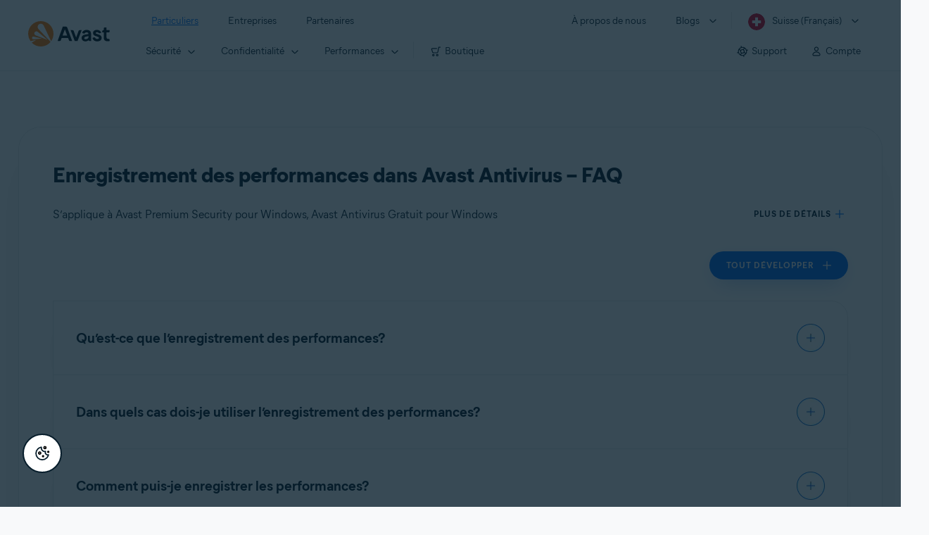

--- FILE ---
content_type: text/html;charset=UTF-8
request_url: https://support.avast.com/fr-ch/article/antivirus-performance-recording-faq/
body_size: 52022
content:

<!DOCTYPE HTML>
<html lang="fr" lang="fr">
    <head>
<script src="/static/111213/js/perf/stub.js" type="text/javascript"></script><script src="/faces/a4j/g/3_3_3.Finalorg.ajax4jsf.javascript.AjaxScript?rel=1768424086000" type="text/javascript"></script><script src="/jslibrary/1752551382258/ui-sfdc-javascript-impl/SfdcCore.js" type="text/javascript"></script><script src="/jslibrary/1746634855258/sfdc/IframeThirdPartyContextLogging.js" type="text/javascript"></script><script src="/resource/1744102234000/avast_resources/js/jquery-3.6.1.min.js" type="text/javascript"></script><script src="/static/111213/js/picklist4.js" type="text/javascript"></script><script src="/jslibrary/1686615502258/sfdc/VFState.js" type="text/javascript"></script><link class="user" href="/resource/1744102234000/avast_resources/style/avast_css_core.min.css" rel="stylesheet" type="text/css" /><link class="user" href="/resource/1744102234000/avast_resources/style/avast_css_article.min.css" rel="stylesheet" type="text/css" /><link class="user" href="/resource/1748518006000/avast_automation_resources/css/header.css" rel="stylesheet" type="text/css" /><script src="/jslibrary/1647410351258/sfdc/NetworkTracking.js" type="text/javascript"></script><script>try{ NetworkTracking.init('/_ui/networks/tracking/NetworkTrackingServlet', 'network', '066b0000001WOan'); }catch(x){}try{ NetworkTracking.logPageView();}catch(x){}</script><script>(function(UITheme) {
    UITheme.getUITheme = function() { 
        return UserContext.uiTheme;
    };
}(window.UITheme = window.UITheme || {}));</script><meta HTTP-EQUIV="PRAGMA" CONTENT="NO-CACHE" />
<meta HTTP-EQUIV="Expires" content="Mon, 01 Jan 1990 12:00:00 GMT" />

        <link href="/resource/1631772097000/AVAST_fav_icon" rel="icon shortcut" /><span id="j_id0:j_id2:j_id3:j_id6">
       <script data-script-info="CHEQ Cookie Consent -- Brand: Avast -- Script Type: DEV" src="https://nexus.ensighten.com/symantec/avast_web/Bootstrap.js"></script></span>
    
    <script>
        window.sdl = window.sdl || [];

        window.addEventListener("error", function(e){
            sdl.push({
                system: {
                    error: {
                        code: "",
                        message: e.lineno + " (" + e.colno + ") - " + e.message,
                        type: "script",
                        description: e.filename
                    }
                },
                event: "system.error"
            });
        });
    </script>
    <script src="/resource/1744102234000/avast_resources/js/sdl.min.js"></script>
        <title>Enregistrement des performances dans Avast Antivirus &#8211; FAQ | Avast</title>

    
    <script src="/resource/1744102234000/avast_resources/js/avast.min.js"></script>
    
    <script src="/resource/1713355349000/QualtricsJSAvast"></script>
    

    <meta content="text/html; charset=UTF-8" http-equiv="Content-Type" />
    <meta content="width=device-width, initial-scale=1.0" name="viewport" />
    <meta content="telephone=no" name="format-detection" />

    <meta content="Liste de questions fr&eacute;quentes sur l’enregistrement des performances dans Avast Antivirus." name="description" />

    
    <meta content="HC-BQFzo6kzQvIaSeSqThgPgILFxvWov4MciSVYc9v0" name="google-site-verification" />

    
    <meta content="Enregistrement des performances dans Avast Antivirus – FAQ | Support Avast officiel" property="og:title" />
    <meta content="Liste de questions fr&eacute;quentes sur l’enregistrement des performances dans Avast Antivirus." property="og:description" />
    <meta content="/resource/1744102234000/avast_resources/img/avast-logo-social.webp" property="og:image" />

    
        
    <meta content="default-src 'self'; script-src 'self' 'unsafe-eval' 'unsafe-inline' https://static.lightning.force.com/swe34/auraFW/javascript/ZzhjQmRxMXdrdzhvS0RJMG5qQVdxQTdEcXI0cnRHWU0zd2xrUnFaakQxNXc5LjMyMC4y/aura_prod.js https://b.static.lightning.force.com/swe2s.sfdc-cehfhs/auraFW/javascript/VFJhRGxfRlFsN29ySGg2SXFsaUZsQTFLcUUxeUY3ZVB6dE9hR0VheDVpb2cxMy4zMzU1NDQzMi4yNTE2NTgyNA/aura_prod.js https://b.static.lightning.force.com/swe2s.sfdc-cehfhs/auraFW/javascript/THl4S21tS3lfX1VPdk83d1ZYQXI4UUo4d1c2djVyVVc3NTc1a1lKNHV4S3cxMy4zMzU1NDQzMi4yNTE2NTgyNA/aura_prod.js  https://static.lightning.force.com/swe2s.sfdc-cehfhs/auraFW/javascript/c1ItM3NYNWFUOE5oQkUwZk1sYW1vQWg5TGxiTHU3MEQ5RnBMM0VzVXc1cmcxMS4zMjc2OC4z/aura_prod.js https://static.lightning.force.com/swe34.sfdc-cehfhs/auraFW/javascript/c1ItM3NYNWFUOE5oQkUwZk1sYW1vQWg5TGxiTHU3MEQ5RnBMM0VzVXc1cmcxMS4zMjc2OC4z/aura_prod.js https://static.lightning.force.com/swe34.sfdc-cehfhs/auraFW/javascript/eUNJbjV5czdoejBvRlA5OHpDU1dPd1pMVExBQkpJSlVFU29Ba3lmcUNLWlE5LjMyMC4y/aura_prod.js https://znb3hblkjhhpwrz9k-gendigital.siteintercept.qualtrics.com/ https://siteintercept.qualtrics.com/ https://*.salesforceliveagent.com/ https://*.ensighten.com/ https://static3.avast.com/  https://avast.my.site.com/ https://avast.my.salesforce-sites.com/ https://*.avast.com/ https://nortonlifelock.egain.cloud https://*.google-analytics.com   https://*.googletagmanager.com/ https://*.analytics-egain.com/ https://www.gstatic.com/ https://www.google.com     https://enable.customerjourney.com/ https://cdn.cookielaw.org/; object-src 'self' https://*.salesforceliveagent.com https://avast.my.site.com    https://avast.my.salesforce-sites.com https://*.avast.com; style-src 'self' 'unsafe-inline' https://*.salesforceliveagent.com https://avast.my.site.com https://avast.my.salesforce-sites.com https://*.avast.com; img-src 'self' data:  https://avast.file.force.com https://siteintercept.qualtrics.com/ https://*.salesforceliveagent.com https://avast.my.site.com https://avast.my.salesforce-sites.com https://*.avast.com https://cdn.cookielaw.org https://*.google-analytics.com https://*.googletagmanager.com https://www.google.com  https://*.google.com  https://*.google.ad  https://*.google.ae  https://*.google.com.af  https://*.google.com.ag  https://*.google.al  https://*.google.am  https://*.google.co.ao  https://*.google.com.ar  https://*.google.as  https://*.google.at  https://*.google.com.au  https://*.google.az  https://*.google.ba  https://*.google.com.bd  https://*.google.be  https://*.google.bf  https://*.google.bg  https://*.google.com.bh  https://*.google.bi  https://*.google.bj  https://*.google.com.bn  https://*.google.com.bo  https://*.google.com.br  https://*.google.bs  https://*.google.bt  https://*.google.co.bw  https://*.google.by  https://*.google.com.bz  https://*.google.ca  https://*.google.cd  https://*.google.cf  https://*.google.cg  https://*.google.ch  https://*.google.ci  https://*.google.co.ck  https://*.google.cl  https://*.google.cm  https://*.google.cn  https://*.google.com.co  https://*.google.co.cr  https://*.google.com.cu  https://*.google.cv  https://*.google.com.cy  https://*.google.cz  https://*.google.de  https://*.google.dj  https://*.google.dk  https://*.google.dm  https://*.google.com.do  https://*.google.dz  https://*.google.com.ec  https://*.google.ee  https://*.google.com.eg  https://*.google.es  https://*.google.com.et  https://*.google.fi  https://*.google.com.fj  https://*.google.fm  https://*.google.fr  https://*.google.ga  https://*.google.ge  https://*.google.gg  https://*.google.com.gh  https://*.google.com.gi  https://*.google.gl  https://*.google.gm  https://*.google.gr  https://*.google.com.gt  https://*.google.gy  https://*.google.com.hk  https://*.google.hn  https://*.google.hr  https://*.google.ht  https://*.google.hu  https://*.google.co.id  https://*.google.ie  https://*.google.co.il  https://*.google.im  https://*.google.co.in  https://*.google.iq  https://*.google.is  https://*.google.it  https://*.google.je  https://*.google.com.jm  https://*.google.jo  https://*.google.co.jp  https://*.google.co.ke  https://*.google.com.kh  https://*.google.ki  https://*.google.kg  https://*.google.co.kr  https://*.google.com.kw  https://*.google.kz  https://*.google.la  https://*.google.com.lb  https://*.google.li  https://*.google.lk  https://*.google.co.ls  https://*.google.lt  https://*.google.lu  https://*.google.lv  https://*.google.com.ly  https://*.google.co.ma  https://*.google.md  https://*.google.me  https://*.google.mg  https://*.google.mk  https://*.google.ml  https://*.google.com.mm  https://*.google.mn  https://*.google.com.mt  https://*.google.mu  https://*.google.mv  https://*.google.mw  https://*.google.com.mx  https://*.google.com.my  https://*.google.co.mz  https://*.google.com.na  https://*.google.com.ng  https://*.google.com.ni  https://*.google.ne  https://*.google.nl  https://*.google.no  https://*.google.com.np  https://*.google.nr  https://*.google.nu  https://*.google.co.nz  https://*.google.com.om  https://*.google.com.pa  https://*.google.com.pe  https://*.google.com.pg  https://*.google.com.ph  https://*.google.com.pk  https://*.google.pl  https://*.google.pn  https://*.google.com.pr  https://*.google.ps  https://*.google.pt  https://*.google.com.py  https://*.google.com.qa  https://*.google.ro  https://*.google.ru  https://*.google.rw  https://*.google.com.sa  https://*.google.com.sb  https://*.google.sc  https://*.google.se  https://*.google.com.sg  https://*.google.sh  https://*.google.si  https://*.google.sk  https://*.google.com.sl  https://*.google.sn  https://*.google.so  https://*.google.sm  https://*.google.sr  https://*.google.st  https://*.google.com.sv  https://*.google.td  https://*.google.tg  https://*.google.co.th  https://*.google.com.tj  https://*.google.tl  https://*.google.tm  https://*.google.tn  https://*.google.to  https://*.google.com.tr  https://*.google.tt  https://*.google.com.tw  https://*.google.co.tz  https://*.google.com.ua  https://*.google.co.ug  https://*.google.co.uk  https://*.google.com.uy  https://*.google.co.uz  https://*.google.com.vc  https://*.google.co.ve  https://*.google.co.vi  https://*.google.com.vn  https://*.google.vu  https://*.google.ws  https://*.google.rs  https://*.google.co.za  https://*.google.co.zm  https://*.google.co.zw  https://*.google.cat; frame-src 'self' https://www.googletagmanager.com https://gendigital.qualtrics.com https://*.salesforceliveagent.com https://avast.my.site.com https://www.google.com https://avast.my.salesforce-sites.com https://*.avast.com https://*.avg.com https://www.gstatic.com/ https://*.g.doubleclick.net https://*.analytics.google.com https://www.google.com https://*.analytics-egain.com https://*.sandbox.my.salesforce-sites.com https://*.avast.com https://fonts.gstatic.com/;  connect-src 'self' https://siteintercept.qualtrics.com/ https://*.salesforceliveagent.com https://avast.my.site.com https://avast.my.salesforce-sites.com https://*.avast.com https://nortonlifelock.egain.cloud https://cdn.cookielaw.org https://*.ensighten.com https://*.google-analytics.com https://analytics.google.com https://*.analytics.google.com https://*.googletagmanager.com https://*.g.doubleclick.net https://www.google.com https://*.analytics-egain.com https://enable.customerjourney.com/  https://*.google.com https://*.google.ad  https://*.google.ae  https://*.google.com.af  https://*.google.com.ag  https://*.google.al  https://*.google.am  https://*.google.co.ao  https://*.google.com.ar  https://*.google.as  https://*.google.at  https://*.google.com.au  https://*.google.az  https://*.google.ba  https://*.google.com.bd  https://*.google.be  https://*.google.bf  https://*.google.bg  https://*.google.com.bh  https://*.google.bi  https://*.google.bj  https://*.google.com.bn  https://*.google.com.bo  https://*.google.com.br  https://*.google.bs  https://*.google.bt  https://*.google.co.bw  https://*.google.by  https://*.google.com.bz  https://*.google.ca  https://*.google.cd  https://*.google.cf  https://*.google.cg  https://*.google.ch  https://*.google.ci  https://*.google.co.ck  https://*.google.cl  https://*.google.cm  https://*.google.cn  https://*.google.com.co  https://*.google.co.cr  https://*.google.com.cu  https://*.google.cv  https://*.google.com.cy  https://*.google.cz  https://*.google.de  https://*.google.dj  https://*.google.dk  https://*.google.dm  https://*.google.com.do  https://*.google.dz  https://*.google.com.ec  https://*.google.ee  https://*.google.com.eg  https://*.google.es  https://*.google.com.et  https://*.google.fi  https://*.google.com.fj  https://*.google.fm  https://*.google.fr  https://*.google.ga  https://*.google.ge  https://*.google.gg  https://*.google.com.gh  https://*.google.com.gi  https://*.google.gl  https://*.google.gm  https://*.google.gr  https://*.google.com.gt  https://*.google.gy  https://*.google.com.hk  https://*.google.hn  https://*.google.hr  https://*.google.ht  https://*.google.hu  https://*.google.co.id  https://*.google.ie  https://*.google.co.il  https://*.google.im  https://*.google.co.in  https://*.google.iq  https://*.google.is  https://*.google.it  https://*.google.je  https://*.google.com.jm  https://*.google.jo  https://*.google.co.jp  https://*.google.co.ke  https://*.google.com.kh  https://*.google.ki  https://*.google.kg  https://*.google.co.kr  https://*.google.com.kw  https://*.google.kz  https://*.google.la  https://*.google.com.lb  https://*.google.li  https://*.google.lk  https://*.google.co.ls  https://*.google.lt  https://*.google.lu  https://*.google.lv  https://*.google.com.ly  https://*.google.co.ma  https://*.google.md  https://*.google.me  https://*.google.mg  https://*.google.mk  https://*.google.ml  https://*.google.com.mm  https://*.google.mn  https://*.google.com.mt  https://*.google.mu  https://*.google.mv  https://*.google.mw  https://*.google.com.mx  https://*.google.com.my  https://*.google.co.mz  https://*.google.com.na  https://*.google.com.ng  https://*.google.com.ni  https://*.google.ne  https://*.google.nl  https://*.google.no  https://*.google.com.np  https://*.google.nr  https://*.google.nu  https://*.google.co.nz  https://*.google.com.om  https://*.google.com.pa  https://*.google.com.pe  https://*.google.com.pg  https://*.google.com.ph  https://*.google.com.pk  https://*.google.pl  https://*.google.pn  https://*.google.com.pr  https://*.google.ps  https://*.google.pt  https://*.google.com.py  https://*.google.com.qa  https://*.google.ro  https://*.google.ru  https://*.google.rw  https://*.google.com.sa  https://*.google.com.sb  https://*.google.sc  https://*.google.se  https://*.google.com.sg  https://*.google.sh  https://*.google.si  https://*.google.sk  https://*.google.com.sl  https://*.google.sn  https://*.google.so  https://*.google.sm  https://*.google.sr  https://*.google.st  https://*.google.com.sv  https://*.google.td  https://*.google.tg  https://*.google.co.th  https://*.google.com.tj  https://*.google.tl  https://*.google.tm  https://*.google.tn  https://*.google.to  https://*.google.com.tr  https://*.google.tt  https://*.google.com.tw  https://*.google.co.tz  https://*.google.com.ua  https://*.google.co.ug  https://*.google.co.uk  https://*.google.com.uy  https://*.google.co.uz  https://*.google.com.vc  https://*.google.co.ve  https://*.google.co.vi  https://*.google.com.vn  https://*.google.vu  https://*.google.ws  https://*.google.rs  https://*.google.co.za  https://*.google.co.zm  https://*.google.co.zw  https://*.google.cat" http-equiv="Content-Security-Policy" />

    <link href="/resource/1631772097000/AVAST_fav_icon" rel="icon" type="image/svg+xml" />

    <meta content="HDvQENtB3klaadSqitR6HB5oN6t2gzFY-aT5vaRSdkQ" name="google-site-verification" />
        <link href="https://support.avast.com/fr-ch/article/antivirus-performance-recording-faq/" rel="canonical" />
                <link href="https://support.avast.com/en-us/article/antivirus-performance-recording-faq/" hreflang="en-us" rel="alternate" />
                <link href="https://support.avast.com/en-ca/article/antivirus-performance-recording-faq/" hreflang="en-ca" rel="alternate" />
                <link href="https://support.avast.com/en-gb/article/antivirus-performance-recording-faq/" hreflang="en-gb" rel="alternate" />
                <link href="https://support.avast.com/en-au/article/antivirus-performance-recording-faq/" hreflang="en-au" rel="alternate" />
                <link href="https://support.avast.com/en-za/article/antivirus-performance-recording-faq/" hreflang="en-za" rel="alternate" />
                <link href="https://support.avast.com/en-ae/article/antivirus-performance-recording-faq/" hreflang="en-ae" rel="alternate" />
                <link href="https://support.avast.com/en-id/article/antivirus-performance-recording-faq/" hreflang="en-id" rel="alternate" />
                <link href="https://support.avast.com/en-in/article/antivirus-performance-recording-faq/" hreflang="en-in" rel="alternate" />
                <link href="https://support.avast.com/en-my/article/antivirus-performance-recording-faq/" hreflang="en-my" rel="alternate" />
                <link href="https://support.avast.com/en-nz/article/antivirus-performance-recording-faq/" hreflang="en-nz" rel="alternate" />
                <link href="https://support.avast.com/en-ph/article/antivirus-performance-recording-faq/" hreflang="en-ph" rel="alternate" />
                <link href="https://support.avast.com/en-sg/article/antivirus-performance-recording-faq/" hreflang="en-sg" rel="alternate" />
                <link href="https://support.avast.com/fr-fr/article/antivirus-performance-recording-faq/" hreflang="fr-fr" rel="alternate" />
                <link href="https://support.avast.com/fr-ca/article/antivirus-performance-recording-faq/" hreflang="fr-ca" rel="alternate" />
                <link href="https://support.avast.com/fr-be/article/antivirus-performance-recording-faq/" hreflang="fr-be" rel="alternate" />
                <link href="https://support.avast.com/fr-ch/article/antivirus-performance-recording-faq/" hreflang="fr-ch" rel="alternate" />
                <link href="https://support.avast.com/cs-cz/article/antivirus-performance-recording-faq/" hreflang="cs-cz" rel="alternate" />
                <link href="https://support.avast.com/cs-sk/article/antivirus-performance-recording-faq/" hreflang="cs-sk" rel="alternate" />
                <link href="https://support.avast.com/de-de/article/antivirus-performance-recording-faq/" hreflang="de-de" rel="alternate" />
                <link href="https://support.avast.com/de-ch/article/antivirus-performance-recording-faq/" hreflang="de-ch" rel="alternate" />
                <link href="https://support.avast.com/es-es/article/antivirus-performance-recording-faq/" hreflang="es-es" rel="alternate" />
                <link href="https://support.avast.com/es-ar/article/antivirus-performance-recording-faq/" hreflang="es-ar" rel="alternate" />
                <link href="https://support.avast.com/es-cl/article/antivirus-performance-recording-faq/" hreflang="es-cl" rel="alternate" />
                <link href="https://support.avast.com/es-co/article/antivirus-performance-recording-faq/" hreflang="es-co" rel="alternate" />
                <link href="https://support.avast.com/es-us/article/antivirus-performance-recording-faq/" hreflang="es-us" rel="alternate" />
                <link href="https://support.avast.com/es-mx/article/antivirus-performance-recording-faq/" hreflang="es-mx" rel="alternate" />
                <link href="https://support.avast.com/it-it/article/antivirus-performance-recording-faq/" hreflang="it-it" rel="alternate" />
                <link href="https://support.avast.com/ru-ru/article/antivirus-performance-recording-faq/" hreflang="ru-ru" rel="alternate" />
                <link href="https://support.avast.com/ru-ua/article/antivirus-performance-recording-faq/" hreflang="ru-ua" rel="alternate" />
                <link href="https://support.avast.com/ru-kz/article/antivirus-performance-recording-faq/" hreflang="ru-kz" rel="alternate" />
                <link href="https://support.avast.com/nl-nl/article/antivirus-performance-recording-faq/" hreflang="nl-nl" rel="alternate" />
                <link href="https://support.avast.com/nl-be/article/antivirus-performance-recording-faq/" hreflang="nl-be" rel="alternate" />
                <link href="https://support.avast.com/pl-pl/article/antivirus-performance-recording-faq/" hreflang="pl-pl" rel="alternate" />
                <link href="https://support.avast.com/pt-br/article/antivirus-performance-recording-faq/" hreflang="pt-br" rel="alternate" />
                <link href="https://support.avast.com/pt-pt/article/antivirus-performance-recording-faq/" hreflang="pt-pt" rel="alternate" />
                <link href="https://support.avast.com/ja-jp/article/antivirus-performance-recording-faq/" hreflang="ja-jp" rel="alternate" />
            <link href="https://support.avast.com/en-us/article/antivirus-performance-recording-faq/" hreflang="x-default" rel="alternate" />

    
    <link crossorigin="anonymous" href="https://www.google-analytics.com/" rel="preconnect" />
    <link crossorigin="anonymous" href="https://www.googletagmanager.com/" rel="preconnect" />

    
    <script>(function (w, d, s, l, i) {            
w[l] = w[l] || []; w[l].push({                
'gtm.start':
                    new Date().getTime(), event: 'gtm.js'            
}); var f = d.getElementsByTagName(s)[0],
                j = d.createElement(s), dl = l != 'dataLayer' ? '&l=' + l : ''; j.async = true; j.src =
                    'https://www.googletagmanager.com/gtm.js?id=' + i + dl; f.parentNode.insertBefore(j, f);
        })(window, document, 'script', 'sdl', 'GTM-WPC6R3K');</script>
    

    <script>
        sdl.push({
            session: {
                countryCode: "CH",
                secChUa: function () { return navigator.userAgentData !== undefined && navigator.userAgentData.brands.length > 0 ? navigator.userAgentData.brands : [] }(),
                platform: 'MAC_OS',
                mobile: 'false'
            },
            server: {
                provider: "Salesforce",
                platform: "web",
                env: "prod",
                dataCenter: "-",
                sdlVersion: "2021-05-05/v1"
            },
        });

        var a = new URLSearchParams(window.location.search)

        const kbParams = (function (data) {

            var result = 'no categories selected';
            try {

                if (Array.isArray(data) === false || data.length === 0) return ''; // Check if the received data is in array and if 
                const resultObj = {
                    'xm_journey': 'N/A',
                    'product': 'N/A',
                    'article_type': 'N/A',
                    'user_group': 'N/A'
                }; // default

                const dataCategories = {
                    'xm_journey': [],
                    'product': [],
                    'article_type': [],
                    'user_group': []
                }
                data.forEach(category => {

                    if (category.length < 2) return; // Ignore if first element is not 'Data Categories' or the array length is less
                    const key = category[0].toLowerCase().replace(/\s+/g, '_'); // Format key
                    category.shift()
                    dataCategories[key].push(category)
                });


                for (var cat in dataCategories) {

                    var firstCategory = ''
                    var br = 1
                    dataCategories[cat].forEach(dataCategory => {
                        if (br === 0) return
                        if (dataCategory.length === 1 || dataCategory.length === 2) {
                            if (dataCategory.length == 2) {
                                if (!firstCategory || (firstCategory && dataCategory[0].indexOf(firstCategory) > -1)) {
                                    resultObj[cat] = dataCategory.join(' > ')
                                    br = 0
                                }
                            } else {
                                firstCategory = dataCategory[0]
                                resultObj[cat] = dataCategory[0]
                            }
                        }

                    })
                }

                result = resultObj['xm_journey'] + '--' + resultObj['product'] + '--' + resultObj['article_type'] + '--' + resultObj['user_group'];
                return result;
            } catch (err) {
                return 'categorization failed'
            }


        })([['Product', 'Device Protection', 'Device Security'], ['XM Journey', 'Technical Issues', 'Error or Problem'], ['Article Type', 'FAQ', 'User queries']])


        sdl.push({
            event: "screen",
            screen: {
                location: {
                    url: window.location.search ? function (a) {
                        for (var b = ["ASWPARAM", "aswparam", "_ga"], c = 0; c < b.length; c++) a["delete"](b[c]);
                        return window.location.host + window.location.pathname + "?" + a.toString()
                    }(a) : window.location.host + window.location.pathname,
                    woParams: window.location.host + window.location.pathname,
                    protocol: window.location.protocol.replace(":", ""),
                    path: window.location.pathname,
                    hostname: 'support.avast.com',
                    hash: window.location.hash,
                    params: window.location.search ? Object.fromEntries(a) : {}
                },
                locale: 'fr-ch',
                screenCategory: 'support',
                title: document.title,
                type: 'support Article'.toLowerCase(),
                name: 'antivirus-performance-recording-faq',
                lineOfBusiness: 'Consumer',
                screenId: '',
                kbCategories: {
                        brand: ''.includes(';')
                            ? ''.split(';').map(p => p.trim())
                            : [''],
                        userjourney: '',
                        platforms: ''.includes(';')
                            ? ''.split(';').map(p => p.trim())
                            : [''],
                        subscription: ''.includes(';')
                            ? ''.split(';').map(p => p.trim())
                            : [''],
                        "categories": kbParams
                }
            }
        });
        if (true) {
            function removeUnwantedParamsFromLink(a) {
                var b = window.location.hash,
                    c = new URL(a),
                    d = new URLSearchParams(c.search),
                    e = ["ASWPARAM", "aswparam", "_ga"];
                c.search = "";
                for (var f = c.toString().split("#")[0], g = 0; g < e.length; g++) d["delete"](e[g]);
                return f + "?" + d.toString() + b
            }

            window.addEventListener('DOMContentLoaded', (event) => {
                var elements = document.querySelectorAll('a.dl.external-link');
                for (var i = 0; i < elements.length; i++) {
                    elements[i].addEventListener('click', function (event) {
                        sdl.push({
                            "user": {
                                "download": {
                                    "products": [
                                        {
                                            campaign: '',
                                            campaignMarker: '',
                                            sku: '',
                                            maintenance: 0,
                                            seats: 1,
                                            quantity: 1,
                                            currencyCode: "USD",
                                            category: "Consumer",
                                            price: 0,
                                            tax: 0,
                                            brand: "avast",
                                            link: removeUnwantedParamsFromLink(event.target.href),
                                            offerType: "download",
                                            localPrice: 0,
                                            localTax: 0
                                        }
                                    ]
                                }
                            },
                            "event": "user.download.products"
                        });
                    });
                }
            });
        }
    </script>

    
    <script>
    /*! Declare GTM dataLayer */
    window.dataLayer = window.dataLayer || [];
    /*! Dimensions to dataLayer */
    dataLayer.push({
        'contentLocale': 'fr-ch', // Replace with correct language locale
        'pageName': 'Avast Support',
        'contentGroup': '(other)',
  "articleProductCategory" : [ "Avast Premier", "Avast Free Antivirus" ],
  "articleType" : [ "Technical Issues" ]

    });
    </script>
        
    
    <script>(function(w,d,s,l,i){w[l]=w[l]||[];w[l].push({'gtm.start':
    new Date().getTime(),event:'gtm.js'});var f=d.getElementsByTagName(s)[0],
    j=d.createElement(s),dl=l!='dataLayer'?'&l='+l:'';j.async=true;j.src=
    'https://www.googletagmanager.com/gtm.js?id='+i+dl;f.parentNode.insertBefore(j,f);
    })(window,document,'script','dataLayer','GTM-K6Z7XWM');</script>
    

    <script type="application/ld+json">
        {
            "@context": "https://schema.org",
            "@type": "Organization",
            "url": "https://www.avast.com/",
            "logo": "/resource/1744102234000/avast_resources/img/avast-logo-social.webp"
        }
    </script>
     <body>
          <div id="ZN_b3HblKJHhPwrz9k"></div>
    </body>
        
        <link crossorigin="anonymous" href="https://static.avast.com" rel="preconnect" />
        
        <script src="/resource/1744102234000/avast_resources/js/article-scripts.min.js"></script>
    </head>
    <body class="fr-ch first-menu-for-home">
<form id="j_id0:j_id40" name="j_id0:j_id40" method="post" action="/avast_article" enctype="application/x-www-form-urlencoded">
<input type="hidden" name="j_id0:j_id40" value="j_id0:j_id40" />
<script id="j_id0:j_id40:j_id41" type="text/javascript">anchorToCtrl=function(anchorParam){A4J.AJAX.Submit('j_id0:j_id40',null,{'similarityGroupingId':'j_id0:j_id40:j_id41','oncomplete':function(request,event,data){hideLoadingbarOnBackendIsDone();},'parameters':{'anchorParam':(typeof anchorParam!='undefined'&&anchorParam!=null)?anchorParam:'','j_id0:j_id40:j_id41':'j_id0:j_id40:j_id41'} } )};
</script><span id="j_id0:j_id40:dummyPanel"></span><div id="j_id0:j_id40:j_id502"></div>
</form><span id="ajax-view-state-page-container" style="display: none"><span id="ajax-view-state" style="display: none"><input type="hidden"  id="com.salesforce.visualforce.ViewState" name="com.salesforce.visualforce.ViewState" value="i:[base64]/jU1fthXXsFWohlRcPYKbHkZCbv/6KnX9/[base64]/te/SQVxSaVy/kxKdFe8ERvJxiktrY2RHuph+fu/rlvo8tjacXxgebKCuuciAmeFWZTteTfxvkmPhcGO1M+wEhVBqDFIpr5hFXNFnOXMBXiQoIjh9x8wQE2MGgPIUb6jmjFTLPcQaOOY0aOfd7tkbxM5Jt8ZtrXoxvTYpbJKmiP8vWEE8+NfM6rKC2r/VyJe4hTsoPR8MgK92UUrwLu/LZpiWSwRAzVX/Gb0V0srgO0S9LkGxwe/P0KdrY0l7bFz5DzrKj4XxBASw9rDU5KDW1D4nGuy0AXhORlh67ERRF0ipHVb5tIW4BHrAhtu/Y1ES5Z6suBDdgHNofCEgD5nkjllL0q4mw7g2X1gkPTNbIYz2050YeXCLc7WWu2HMMXn5H6smUSJf6GevsUhg0MRAdhS9PQuxep3vKpt6RYhk9zXdmlKsEXLHPkIWzw8sVkr4o4qjjA17qCLm1uRPZBXd6DLblJQRb/R5ufHyaWAlakQzWhihOPXwlw4IX+isShRNBSGcsqzFyxFJ0YwKHjKLCA29F1+sSm2EIokHVabft+kHWxQT+VOFxAf3n581vD0L+bfTAAv3/qIHO5T8Ak6nyKXefvt4OJ/Ftp6PSMCkqViVZOVyqSXIGxe3k1iaLxGWcmRVhgaTZ+XabzxD43o+xDE1k7Zbd03gF2khzgkq7jkELaJtg8jYF/g5U7KFEGHc+H5jo1otqw5Vsf7dwtYgRTGA1MuYDry3PDtSvG/18+2aCfpiLVAERb6+3BK3mCoEQ+QwD1+WhihPoMY1ejj5GweWuL0z44bicccOCjTSuRoboCDbwcKSuNS1WO5GRAVLaFgacAh7Cgsq5YzeiFsgUN3GHGKys/8t3j/umwA9LWV1+p8DYFVEMbBV41JPhsFMseF2WXeMtIeWF95wj5oVoDtZB+gBP8OBToad+QcwFVNYfu8qL7NctLbmyjelfvWN8AMfCdCQnrkuPwP+A/xNobKba2PNyPPrj9dudrtpLpBo8I6uJek3aHlzola4n3BezhcuE53ynxQAYPe+wQmlTOpCPzaVXYvTU9MUoM0kWUfbCQBRzE7/8KJxd3Ykhl1+8yntRbfr2vJkI/uHKWPI6WFodvFDj3WHPLFgzoZDc1KirY1DxLCYN0RnE8tGYiqNCxFPyS5TiuPevwd3z/QY5cPhO0UNc8rr0H/c7kG6C52uGnAlZ3xArXT8XJjBmC9x4xpB1e44T3QILJmfiYGBXHdN+p1cFM550QggjvLSZFNu82TGSb6NzrTxQY8k43ztwgjNOspxPgjUzpZ+1bwUSK3nxPQ0oastzNMuCxSYTvE5KJCe0ofTcLQBvtAZmWDr2I5kM7Uwh21ys802dObl58hp6xhZJ/me2St1fFEYaLD9yxV9UA+slmEcEa0wlt7GCbDz1LtPd7aHRclfbTdiaQrpmBUMx11dQ8WYqXi/[base64]/+hCCYLlsgPdvoECiElIOedDzeT4z+aESt25xE3Xb0/5zt+I74Zx0aShQPYLQkam9KOseAlc2EBSwtdzXKKSjWKXF1pE5EcXfdHzfyTWW6OWYk9N2EOWuev3RQzt1rrSmyDD7RbRzjRh+//plyVFhHMnltYiSyIZ/pP0Nw5oF/oohz8lm4/v3aO7K6yTghBFk98GDSk/KpkAzpWaXPOWDssfLmqRILh5xIyDemu+gMyGNPIGCw5i8M6idUcz/CilrP2xf285/i0Vd1KAU52EixmWgRPSIO9kP3yWYBYLMDCR6iXE2JVPdwxCm9XDsNkoJ+NL06CNA3hwP5xWAb4DDa0IC7kDuWa0JCdtC5pedZxxzSAfqKcy/fmkKdI86+3yNU3UTTJBRS2EDVz6d1AbV2bm39d+kgGVCaGSF6VkDjXb87fX4B40I+BWzLIb3a1gFUHpmFgI9v79e80/1QB2tgglV2T7Kijf9iI1S3Vo+uiwbgGlnP3HUCLxC9okydnHgGb5Iv2uo/8kTakDNzVnsn6td0YScXSyrQCrFz2mwTfuZHb6QsIb/zjVYQEENFKVhR+D9QKkAyA6EU6/ugHjD7Typ55L0nDqqVVr9heL7SwkeyNwmBQah6kZSbTazAPJD9je+wvUY/u40ZPuLXOxM9EKyU42xBgYOCyWYIwDX+Av48N4ibzY97FGjofuqbZg2IuIzlUluxfH+69rvHl9ZA76vorLHLeVfIMom1VvBGyEPr/E2Dvl7miG1G4N8AMnJDV+e+CpOscdxDmeYCSEDL9IUGW5BInA/iUpf033OKM07idqXoXhzjiNql/vnePHAwm6kLkE/YvK0Y9ISniC03zv0A/rtJNCV2VodzI2/bUOMxxm9twdkREGDHfRiMLrB9R4iiO0CX/C/EW16Ozpr7ekfZzuQZp3qUm5Qc6WSe4/kucwHy86pU02oEMJz35pPPiDBZAclXRJx0g5BBa+5wkO7ZgdIF184YHtYAOrfK9poRFt/6go6D3Jv83JC5+ZM4bNzaV92YJEWlfe63MGCEP9SwjrhqwbMOa95ZGGgz5hSkqKk0ztAounbhvwmyOppYvlrgDs9e7GJS6D50GJq48TBJHqXsDSFyDyMKC/kV68/3TGFesoRdNcvliqRXPCXWlR1h7pxD+nNdIl2sCKjfHnLmCdg3nJaGyj0whxhgW7MQxwUyjUWBmQtoi92q5c12ALYmLgwcN3T5Xh+lTqzJ8JirPNufMuR2v6JrNd724mY89f/P0WYLLNlrwvRHV20ozCgfPjbtVxH1VUpV/NC468QNaHUxfNpujK0T2LJd0Yf6cSbthiofvujVpQuNN5vS0e9emrZ3atbOL1PdXoKeQQp869C1U5ut8Rh+Ij9GYxuOADoj/JdzVk2H/E2nGHS5bDnA2fK7fFXLLedvzgQEJAy7nJEAVgE/oIFdK68iYHiZWINDlofvfUFIeBTETehsNKQnRPbGKXWnbbRZ/3xRUI3wEuEJEMSgWKNM7YqmFPQ+qLeijfb8SSsF1w4AljE08fCRnki3Y6DkfmVcBoXorfx/v69sCG2UfO/b+SDiEkJugZdFUBh1PiKLjEaqJpA8qgrHSmQx5NebeC+AaHn2pSVscG8jjvy8ojUln7sAeLju9fT/gHlrirCncqx0LESQF/[base64]/ErIvKn+nlX4P6KfdIyX9AmQ60JVI4YBXd/MrN2mHrII48NU/VTeek0hJLS9qshaNWAaGmcrAb+Fl9DueTXdTGTEwp62cnLthlPDYwrC4CWyjK5PK1HC1Yxa/tHb3SIFhxZ0/7gZ64sqap0d/x+Bh0DjmCOBMJtl6Dy76rwHe8jIOZri2LO3XtKIcJdX7LKfjKuerf2XjFsihByNq7NxIQJ+nDM5/kSJkTKw3nNT/JYT1ZOgU/AjIuYKhSJSuCF4aEuGUo+aPLHfY3/p2+VTuVXbSQm6MBH71DxSesIsqf0vFKdnkkH3Ccr5tKd3f1zt3lm/[base64]/YPFkCxVb3M83P/q5P9HmBjCudU+qgXTOqSIeO5hjSak4YbCGeLqBe7Tp+Pr8Z8wgxUPpisURqXY6jw0840PttJRo5bZ+P8AgqIaxk3bjI+P9AU+ZE/1tkZYqF/[base64]/s5+aYShuKoi65zbbbo2jEBqJjxmOczmWBZiUVDG686ZCfPCDuetv1wAr940Rfuzryn4HMGDmJdCbu61WShHTxSthm+1a/rKdeAhlScYUlbJ551tjhcuGGt+ocexxD11uJeWzU2ikpAQ8vFAWlRhtPPrHjHO8HZz8VXBVblUfL2Klqjh7yMPy+2A1V7XmrTEG/[base64]/YRRd7OKK+cx/x4kcIQfI4GkmR7rMgjI7PGpJM0qs1Qfy+mwMlZZhSqwnTXflpGcAf15vMhMID2g2Qm46OIQvzS4vwJunoxeb4d/XUKQ69exMKY9Vo/Q0WXTrn6OZbQZArx/q/fdgKBwxMp8YdEapBTBUS7u1ZSGMP5Jjxrdtn5vawuqhl3weGDtdzFO7mpxqXDn0v08atdmqlYxtJ6JgmRbPt1/DRjEe1w1jKsVmQRagawJd5YUqV10FFZDoq3+oZfc9rSPiulChcP+O3geHzHgxPdrdnbdE9W/GEYN5H/GGhlSjQCA23fRymU3/NEstd5R+RfCpFiB8Ln8O5/Ry19O1dAkr322/CHpudRX3A83jS0e3JdQnYiBooBsvN//bFKlZ8kT9hTzYb489ZsG0F3WJg+7Xf9twOl3qo1nV19pckRDjrcMW9FyhDJL/hWRto6wKpc7yoLm5GNEps8kYbG1bbrlXDEV1m0ySrHXSTjQu4PCdxGTASKrwADVhQvYUOiOPUcxAZc1xHSrrBxNr7r1VqraBn6rDU5liPyYu5qqCFZLbPeDjJGqEIiOJEWwn/R2e/kim/Gn5T1qgBIWiIJrq25wRxn+z4BIL3thOyOgd37cSlLHswcusPtJTDQT8fidiot+wfhKJ0OQDcEnotPZRQA1Qm8h06fnR/E+L8b32I4nTAUdiQndON+pwkApQntVn85+DTpUYlHRb7MwlRwF4JId/KEYNKVlCYUGc/QtgpPTcMmnbs4dXg/N0659iWWxx/gTySiEOBMsy60ZdBRTUE6VU0mBjqqv9nqo8B5a7CCcupr8xhXXLvhWRvDlKdHqIaiqdKzMmcem8FSxjV2mRVIprldK+pLHy3jITYGhw58awnABnhO2UyDipZmVbNi45mW6xzdyIWbPkD14pUK/xtRd2EN0Akm37wdR0oZX0KNCx5Rvj+UYVQDsNBGsey/6v5fhp3BI2gH9GNevNyZmwHQvEl4Gqk50GiMcmPJ93buHcw6J1E6TUncDy01ryLKKxnAjr7O/AXuCiF8xi9uXhpW7/nbcdoQbl1F+gv1o0rKagHmzBUVJK29W2tXjUxsmirUxqCIXxRo/hnOv/HWUOpVPgcdlbAAK4rUW+WYRfs0RmNOzKad/hImEZLMiDzeOWsIiqFGDWJlf0w957pukeKQVRASfAIRFNRe38NxVwWJ0PfjorHuzoQdiuhDv1VbEuFNfMPNfHX/sPSuXWOPmmQ3hsEwuuuBOsLCFb8+Xd7WEJoaJpQFwrI1ddYa7Lwq3Y4yxW97OBu+Pm4Y+1lBRp31a6KZDwnIVJhYUculdVT24sT0dsCD9o6gAHP8PnuGUomSK7QbxfvKtX+J+1nM/E+qQBer/wFkinIoPPAjVaTKxBZhyGMDYhPwrVaYqeC/3YXcdzyjZw9LPev6rEXdGBbTCxZVCSwV9Pk4wnEOg8dYmGHfm87gZNQfWb0BCyoCXU9IibkC6/OU17j0uGm3q1dTVERAoJ7ihYR0OMQQ+R1gmCAfkHpMbu7huCrZ7v2qFZbEuryRp7E1kKNpIeeZ/[base64]/6enJc5st4+cbmPq3vDjvLxVjMQmvCE8Uxll0atX3vCkuN2KJQPTVHT91p8xN1fkabKgkGgkVG4+8ayuyMvaf4/4mT5K71DKoPcqH3BxR3fF4jq0GuFfRT6FVhm5m/dQtnAmC2qsYQmCYnN/PDGey2xdKhQjMjt6/dqTa7P2RY8WPskMqb2pg1EPSb8HFnA8xXqMLYXfIj9/RVq+5sc6Qt8hCVn6Kv9gH0nBoeME4DCMwFECmG3L26vLH10CnitLDTYil8rbwFA3H9LXJJ83gIgf1qL0ciK1/r37bgb1u0hyroG4k64ZDGFvo1gM1WNmhPoBsiZe75aOvTMvXGc6eduB9jeH0KDj5GIW/jh4Wd5R/S0NMFRuc8Fq7Jw0f7Ok7xN4U9vapJ2tqS+Nix+qg4pyB5mFuHjm7rbNhpbXStVd1aNjESDEpY7z3PrNQP4cIHdS0GG4qt2XxLLB7/UqE7c6JqbtvWYj8lyE39BiuZCH1+DwuvSMpD4zn2tlQ/yqnsgKKid7JMsVxrrqv0y/zJjUZFX8xlZP3pC3HVbCXBKoTebKbpma/3EyedgbHQi2lZtDha29ztNXmU04st2Yg6A3qberxoZ4Wa8KsN9cBY3eJWqrFVN2a2c3ISxdwWSRNVZ2uDErUBZZ05NvLXKxQmyC/P58m08GDWLM71WQ1TEozW7SoZi0bCod/2WAdgjJ7onzZBBweNgvFMNtQZZD8KNp33Uo5e62RUbdgfxKxtfNMGfr8kgFeYET8ENVuxifqAH63/baznfATglrcOWrYR1AWaoWFxCHEfWFvrWscToK4bEQRwU8w3i3/dew9qMuSohlPFJ3vI7JKIg+SFVTn+Dc1s0MeQzKSkaqUINdmOGshPFs4F0QkFPIcppQ2tbyCsw9pL9Ubp+iTp5rLI0sE4r5GSuxXABPVOlquce2y4W/6s7+mGWJbKVfhnQr+5ud0d/Jx1EDT8FaiCeOPLJ6tX9jOW+ekNLQrBSuqj8C7JLQaWn9myJQtcRfEQGKpQnJeXU0+h/SmGo6luEQOCIrVEP0QMJljMXzzR0m/ZuG6I3VWh7wx4vY4qWRSE7SxCml0G5CA4kdP8R3n1VZpDi60Bfvlph09qZ0urTt6tljcae8mIJsDHkVVHI5S1TWnxyF1V4OVHsyPENOYCaF2gcaxvKbxBczmbSnMgP7RxMNLxIiZXNa/jv9wNUzCvJD/mksFYxBzMlvVKMMDFYDZm84AsAVVsaf4dSGw45sV5daBTnJcOLORL/Ghsl2DD16o7j+YAmbGciYHJg7DpTbW5j7KfWiYH86+4sBmk53oh1jc1mwugBIbijqP5rJROkeuqpUG7opeuKWOKkbxOY50iKOqXtFkW2EvIlJH46xSbpCgLUxfOuQaaMREZctcUMpE5vozcqipZgP0+T/Y6nWxrgZtVcTj+wUpcB+rUEdOGY3eH7X2oPh0LgMXdwpf7wKByH8x+Q9mJueG4P0ncI4WBzs1GnB5kqf6I7g/ovOg1kdxeHXfQgqNflIuywtpwZaZskewYH7ictyTgSjyIR2rsyqSJvTS+XAHEzMdHnZRe+pTFrRQyv327FFNd75s9beQwMCLQIb3dNevWF90SBXMtbOBYoopeHWNXhw9ZfAjLLT3TW5c06NsCY/a7iqEzofSTtgM6H1bd+3PiuzTbA7vs+e4GTbr3JHdkExCvXSvcngVZGqq4+hiQu1U9EHaFdzcaueofE2S+VbwH+COVbKbZ2RofCnnDkJKoQIKv4C5b25R0Q6omy9mI7uHsDCIh/LzfcBhHYApVao6fdKIkTPIU76Wnjy8nArkUW6oKVqXEs6PWj7MRmHyGMXU82l2Dgl0wFStawz1EZXv3gBtDu8yMirFy/[base64]/sx5flhh7yhHqO2/p/KhwYPALhCMNTSRhrsQTIijYNfhhllmEkq2iDpCesiVMEvMtakKkf5vlJPB49K3N4ZZZwdlETr4fRNphx7sk+KXJD+HwpX8XVQmFDfkWF24ikoLPiqzItc1rXVfwHaLjgnxpCpFPMK/DANZp17fW0vpyqUE0SVibYUZBrt7eiK4m/IXg5EuTC65i0brA14Vi8hz/5ulW7nIaZMGp4bmbASZ8yWxPYMu9ggpTHNuwpa3VjFmXFg9FeeOit3mKRkNI+7J+bdMqOEftJqm0FalB6M2Nj+/M3sANcrDc0TZHONZFVcNw9mBTMYVNJKmQGmOzbwwnpN1PiLpH8o9yMPuTjN1pG5GKKLLeQP8fkkQaHVjRAupIR/mWZfMlDy674La7Ra/ah+WTI5vF5dh+ZEhThYuBtkVm4QF2etrqgK0mboE6d2u8tvFziPiBpN6zDYoj2EbMudTgiJql/9Qc1krQO5o1ww5H+JtYZigGElvUFydKm9hrjeDXmjoy89dSoes00p2N8WQcgHte41kiQH5bPoojkLIoTXlUpjTDmYWpRyQzPLVSzQGcljNFxjaLA0kI0DHFQv10ucTVgWib/5wdzM4EBxb5DegOGnid+vm7Zhggx6zfu4SHK5hMdcJjCLlVcXYVFsnZ0ATO39+PaDN02otokMKbchqtgVPuaSxhDPo4w7Qxy89H2obuQQea0uAgD29PAPgGFwU6QiQg5wZ4T9iDUGcDoc3PlhgSzh3E8l/WP+EA8Ix2igSJNMSUj+dpMUWTb/LzVtXjewmVbce5dpRb7Gpl4cpXhh1yqL/KbHZnbot/W9TGRgWBW9B7fPggUMr9lsPwo96Wp9MeZ6Feoi2+cYJG7wf2s/zGsZ2ZKMm9/WqME2K673wpdfS02JGo6hW7eosDNlnXMMqnWn8V/BQS/vk/ViMWwMXygGJUUF6+IUCu0oC2ORt7pTmgf+sFGAsF2taTXHh3iFgfmKFhTG07A+4wk/lqKIqmEPg8KG1qeNWij8qkFpFCs3ap4LHs9cp+nz98g2YEh7VGxrtAOQnXNdOXBnZHpEoaJSdxQ3tTE3lRy3YlNDtll+kGGrxoijIX8BwmEMwheM26ai6vSClFOE+UxvQzCKC4zdAyAhQOP92aHZF7pgSJaHsYswywB1+UiVGzR7FritGax4Z9ATR/2CJfJtJxp9X0FJWNB/HgfW/fUQPBQ09Oi5MmEN9ol05MdOVUbhkxHL5kzg+jYjAk2YkWq2X3iL4gXqCh+z34MZiPnZrUrHSOBulBDoahTCBi3rsQJKsXHuJA7iRzwvSovZ1Y14984dhbzZjgCdaeyNWOZTQ2xnZBY3rN5+LD+AAsEmy/s30BRE8LoWC27XwIZZOT5Io9q6+pTdNlPWXoqU29aau/6+T5aUA956XpVDHMwm0q16JT7yOj9DgpLQuTs+VAprDtCsOc/yNIYWACz2vmxZqj33N4pdRlcQe4S891VlesAaoe2vfWNAmvMc/[base64]/hYNDBaDYAQKeweByYDAfetnbuXRtw3E9Nx935es7taba3GyImZ/JJx7BCubKYFkPbAMMYPMf0HJS7vJpmIZo0nbnZrD4jxytHX2xsnHzexlOU9bYWIDpJu//ijtfjSCZvslb1vrelO3WJRpYGpDUuBqhqZNTh7AotfiKW92KYr+eny78LdxZqlTkWfLYRgwkQngyYfvmaaZDflU95T/MaAMf43NmXN2G3J45y5cDcPmppdz3TZeKg4fYyknY3MwnLoodkgOdoMYaN/TuIIHA0LklPRA4U3gvS2gBiel/qcQxDky7ZAZjsFSZAGJn/6l/G3iiFWbtzDsWzxeT/jPjyWTGBdh++iNOD1uS2lyXcBVeh9ssZHb4YXkRicbbpKnJ/JLM/R/PXXj81czHF14Sw3+pXhP9SNYzwflP8s59D3X50rEKPvHFN9/TDHPjd6rcH9lH/HKSoIVU326SB+K+mj8sHhGemOR/bO1it04vSWmJ1zQMTD8rgJtDM4se1UYNsuXOAH7t09bVyGiSCckJ/kFE2l+WgWgEna/c0xeK6zCSgdlQ/fdzvHURJ9uzYB+yVNUBxDrs+LHny5gRuZd0RnWRSS6vuDpyMjoDxCFz0wLIakXwxvXl2rX5GySF76KeV65ngIDp/FDnPzjFqzmQab+djFARIiY7X8KMpqkM0Kt4gjLCsB1ZZrj5rKAmzG7TZTgWLUSmqqdACUIXrIwYhKIo+5F4839RJn9B869ZMOl0ozHvDxC6vre7ciKdphOpRuXZ3FV8QRvaLowg4daBBwGQ9i8XPSW4InySQ10eWMmNZy7tO8avVx+6clL/CtK/01Q9yPHDuFF50JSgSAkcwPWcrk1Yv/OpD5tgsxU9iiOxZoBCy2Hyol/WY+l+gNfQnBSyTZhQSaut0PXh+IfHtPiK4UYhfILLcxAKT/k/E8BtFr8tpkncCRuRhsfPpBzk1EEl47z8fJUDKh5eVi5x36VpDp15nXFzDY22Lglt5MMjyuRoa357QB8mUqD/Vch1btnhCLE9eI4UvrGU2GQy6eVrc26V/XtGLR4OnIrVTtBjsTLlahJGleZ5NeTrADMbc3qc/8+j0oLb1pNxypKwDcSf7iRi4A6NcyJ01VC7ukB9vv/QMWPOlSKz8HYKUSl4BaAVDtCMoDU2I4RUgtlJvpXZa8HnDvEk7c60l5Fs60ONXgtr3PGNFCo7a1u/AfUNJ/FOE1s7cmtOnCryY9R/UNehLFcUb7k2B2hurUbU56W3e1dOy3z+zkH0aFJ9a6Z2zzUxS9+pGeV/j83CxaARxARuOY/0augFKeKj44ynLibt/WT3O4fvxryiVaR9lWDCXt8MXU/8o5csgRQ/lJYHsQPHkZSoG+rb9uP1967yBc986NFKzJcLgVhQiu949YDd+q3w87cu+s4oRbCEvLfGMJ9pqHJn8WhZ1dTlXmY8/UnTA/rxvv4Gv+WtHSTUQ+fjIQMCz/onjpyGXA7/7P5/Pxq/SqgECFo6cPHQb+XVs+7OtEOnzev5t6r/7/yzjPeiAPPJQi4PZe1S8Dw/lBkFu60N7HEMMjDdR7vRneLjAMReSa9iSegMDjbnyMUHluKzi+z4KUyG1S6i4Oxk6wk76EJA/[base64]/ytcsVj8pCcu5R9T/umHlag4z5U2idtDEfYebDJy6/+T/c/eRtmfrcOt0DSvHPq7VbGujGmJyHgI4GsiFQd2KzDPMEZJTkaymo5xAET6sFTCBQ1azo75CvXmTJAwBBbA9l8ybwGFuPOajXq7AWtymGS94/NlTIrTKmo7n1LyrlC08MaudnJ1aK/0qsIaZddM2LEKh9h0HhUYdPqzB53FoUXMNa3T2IRQUEuwjVu14y7pMMN81W4ySS88MAakbWRfgq4d2scBh01mftjDacWsBVa+RWijrFYCDzHr6d1HI0ysu/EIKhfVoaEAyxDzs/BUSS9rjL63gLuojLjQzNHpKN/icBRr4qdD2wCujiqbtcpHrb+afc1GGj15yoCm1ff2+ju1g1wtMzq8Di+BPxSqywEwFeyluMpWE3Txg/21bSJb2KlsOuQmp9/dCB4kb1E4hq+9jVfvUicWrAofn1YXlsCqSwlvPUH9CqTGhE64x4U0NbQ9k1jAHByT7Xhh3DmfGt7v4NfMg87l3z19uZIc3uZ68l6D1pN6qbkw6oT4ZdF+0KAUZ/i6dHa0XgZNNsXTuBHhBW/NY4dJPmsxi169faMil/6aqDy1jcf1HXnBRFO57EPhxCrUmwrlSkd/7R76dSZTMwIxIWgMLzuFuHq4P1J2UkryeQ7U3Gcvet5MBxkmsHU91giTwwdcEqUn5xlQkrskosU2JWZv43ZG3DpEFH+G4Yk/y77SuFr8+5AIuH9dH2QIiSeg/18DPK87rdOF9RYnakrSymktD5iA1SSMLerWT9Zceb6urKpTc8CGUtDhSLq/gd5lGRgvOIpGRpDMYC0f57pTGNqZru7vc6KUeIE8JOG+8LIOZCTpjHEFbC67vLcw7fJz6VHDAv6qPJZUzqZcfy7B7UPBFTPF35mcLKl/T/9cv2bFnoPD4wcKkkyoJUGl59bwTTitOJL0V1R+vljuGdeV4uQgenOg7x+xc7bpJocCBviK1MkCA7/dND7ldGeQyykWC+tvD72WqtB6gzBQYTLbQxcunGONleehwytx3c30NSxR70n7/okmahWhs12iU1pU2zLrqSXalse0RR0Ub7XRlr1XZmdVcrAOyUm20EjGeaYB8E1DVCSFU/kJf8/eSTlWSHHmTZr48bZjWhGo5pyaEBR4pwK95MUoNhll135b4yAmqMD5BrDbJM2IZgIfSwbCvLFtSF+2D9Qmpa07p8Nizvtgt6CzP3UZVkirikxIU+OH/k/oIHQH16eGnFl6aGUrq8M7ZzIfcryMFeT93+uPHqFMgm9tF6Q8UbIve6ixSyN0urdMhl/+mfXac8IKbNJdTmSheNCr9AwmtQeYxpHVILWBLdfmpy2xjly/dI804w0Q2o5nX74iNMh3yUYNLY4p5TUYmTXROD6aRWYiKUbWmux0VwtVkd8HqzVHfpzMpSIGxrPcnNw1y3sCdXfHw5mMTHpZUzpMgyqTbXXaQkUjRRnNVUDUgbh71XUAMGXUX2XdCWWdlqo3dDtBUY7vEvc/JTUHdLtZWPrOn2Q0kM+iz4NdJMWqkPpmktlP6sQIqv48KoC3G0OP/Q7VR38t+7fYI5v9pvsBET8zrqR8gf2XAgYffEZSk4W7lOmbpyv/qkcx79xwwCDmjultCzdLbsk6Lysexxt4bo+4+agMcbM7s2FVaofpW/H34tOJjOtYFV/HsRfIxkcv2DItxkGQpBltWcqSNrjC3fMlHGv5tHDZRvZo8b9qZuqJ2RcrjciOZsYjhkpYirNs5ltvL4JVipWcho9stcbBVfpMFXdWH2Tm93qiidYYcMCFgIRFTIeoYardH6kjU5fhlKKv6MA6UiHP83pXs/ZZbIawheiiNAhzKvKbUzlClMn1KBjPEEi3MH6H2pTWKKArqxhJIDXNPOh2EHHhv/4aKJnOI8Bu0d8w/8d7AFfqvCeUuUQ8lQQJriyt4o5TpaIcp2lyy1iyuqYle1A5a6v++1uWD6a+o9+clDgcvQoIuQnd8X6fe5f/gPT5lInxf30T9LUMxEu05sa6NPa6bGaGE+yPOhEmOVlSBlMA4ApUEu4tIGXglN8baeohnqT4Bf6IZjZ9clYbVOwryevjgEcL1MyojIIOn3gPVeioPXg11JqhHemJ8h00AaHmrfTU0tt++ky/clHJ83QvB30A1vVBaPiYT3vCgx4wjxylUUU8GrMR7Z3JOPYJcxeHbo8MYYHaptjEcArSNYZHgTElCGGG3/Kmn1kbsR1MLGD1GwDyeG8t/eFwshh5fz5iPf9ixg3hG/buoE12ctjqEXarjE0lfJzkS2MTdZX27l/Cq/DpfjgV1GCAoV2ZIfp+FZNXGMCLhWTQBoLYBMrFTK7rBU3QaYc8J69TiAcm2OrBfum/MtXx7nHHuBeDPdUprGgCln2PpC8R2pniHxjhCuLdhUFhvVN0BUwz2oqeXvX+qmlALKO9N4UsjSoKW3N3nwGM/fpexeJT+FYa9Pb31QFkKEmEbQ3XnC7lO65D+8Zc/w3Vh8wYjHY0YUDD7cK1HuvFCqWi1yKr2lPkOc4TUrxHt8ey6AShIw1ur/8NPDmAIJINagRKgfcK29im9hNGHFuoFLm2fHRWzFFpdn/RQVwzCUAN86oGjiPLJ7m9r8UhcxE0xD3tG0ggBVZSc0pAznqmNle7aujV8lVugPmY+UpQXUzsi10znAfIDzQkkQRFcsEYkkjLyjVe70DhJlkRiclaR355neDZvCwo8v2A9sjOPp9q1BZeFC3nj+jVtnAj1w8AInQrzgVZLNWYlp5B1mQX2/b9yMjezK5+N44iR3TBka7/DUd2z0JdUUgx5BHrYMZje2BduGU6d64jQ46PQTFCn3jnFLTSujZTVKO8m7PY9oT7t1c3ePSrxVDGaXip1cHfjZF9YnW5ebtewrA1FTK3g0rXN6vTbuhtWYveegnFoZ/MDGOH0ECzj9nlt8Ct6meo6LeusJDB+XDtFfIAF4GC7Kp3W7Xf8ucECm3QLDXWIFYVjJPhpm4oKWhodLWSvQ29ZWU5hz/iIybOLB22czGgLdGB4gvaGXxn/YPAjEX65OlBkHS+t7IP7D2wFByK5dnp6gM8k20XH25NgoSmdW5SuYoL8ZyIAPPOKX8s4Nr/UiG4ZYnar517Ig24PQu1ioyzdGysjkO46E4MhofP0UuN3Fci873h0cz3YOhRcE5WOdaayGRci4XlmC4J1Z0Y+YO98rm29Gaxdik8N/mfe4+TRpyOFoNggFaHT3jesPheuNaZeMCuKDyyJy9bcZEG4KEMdHJyz2avcGXVPJdPdbrJQ0PebRIZAbCaPYIEIroWWiOBfFvwSV9L0CyYGkladTyReryNsxEfqP7koNeF6PFQfd3/TFE7dgM2qJSOQtJIFXoeiI8Ywv8bpm17wWTfGzgSI2me6nJzyIVFAgb65ZePbMucza4DYzAABNh+26gqbIkWvk1NSJomG7ucJNMPCv4oD0wOjm2rJGptsOfsIhnSh1TwJiF4OTitunLPQG6z2QfbcMU+3F0nMHwIt7W0ksVLfdfMumFbfPg2P3L+1g/x+Tvk8IUela4WQ4+qt4AVaxmLY3HY9x2U8gxAf4qxEnuyZoH9MClQbakL2AtBE/dtNHtHJK7zQ9mfGR13RusdOrdWawD/AMpKXWt8eACg/WEcLmkVmvvgOxieiU5YSwXaDtxjm6GB6ydQB6EDA5sm5E1K8tGG4KjDorwWwN+wSoO/7Zrwo/bty66oyPCLELN/eJkflod1G7VuU4E33ba3CtmksLy7atAJt6hoIpRhG0iBdA+VnOYH8YXxkPRHw/j/GBLIKSRpiWN1QACby7Lo1tWopfpCh1xWEiwJFzKEgJsqqcRtqvDzIg+r6FhqbbROvNpvYJcxCQtk+N0fDlC7x/TgBq+ZW+B6rxHyr+1X8oOqLuKAJzs9yQuUwWYLc33Mi/+gvn10HeQqrVhlnV21vgrROYp0Ix/yjEDbzHBT0cR9JVgqHiR5DfBdSsqYWZaxP5GWMhBSGeEK2/Sdp2iapMJT3s3QyHUU2egPGksDZcVmwiPUf48obRLfDgn8brqtV5O8EITiiBsY9D0eo0EzSDs5C3xwpsb6uHfiX7LXcBOqrREyJ0fd38wbZAFKmLrF7+jmacj8Ldk7873PoKTpcVdOiPi+iZv6q1cqpkA7EHHww2BQ4sZK/KC/lBc5OSZdhoysA6tnyAW8tayXMpi+yXrBrWYQ4hTT7BEG7+KJP8TmsFthRwaf6Rvsu0tLO+N0l3Djgxd3NIZMNdDJVEvhQuZC837VG4Hm2dGiOB5uXSyHcIeH2se/75zXk4r8PqLgpoDuhpVpdc70u6eGF+/j2MAdenOCcIaWMeDjHpK9A6SNyeDocmkIEd4mVPWUEWyUJEO+1ZKy6v9lIC3CyDNfU6iUg4S+Tn+ycY6QvUvRKpuRSHg4PRrQgohWz0VkQuLYkjzkTcYcnxqVgyM+ATAv4592S4D5XglsR1iEfZ0AjvYRKTgQ74AS/s530sefUIXyQ8x8funoYR1rSw2RC3T6+a3ElWXeEVAmTaYfK/NJehEraJ/u212XzJSWoVt6MBPjVjONYOrdHL/CLPcgJnFEmIfbqgJFGftqh3bl6mN+7oUb5iYrarGa7AllzucM0Mv9+T5G/Adul1YHBcqOFHqoUagw70QdVZdKbdybssw5ge4sD0tSMXMeep5AKNTHIiToic+em9JrfQIRQ6Resi9TqtxIJ78LDSi0kaGeU5K+H90bBh1z+WpGMw/qVGH4ZqW77/ura2YDIJv6XQAbDgEze4o9/NI7MPxtuoudVpjCMoX6WXO7/TS7ju7l8iiJxbBXMGVUgkNlXRRWHsY8iUoP/YrTFJ8Sln2g0uq6xDVSRsIcg4YU3MAGPbZTVv5x8n/RtaUmyCdpFlD5bU5HF+xFEjjvd1C5MfNTX0TLomaV4yUQ4KnylR9lTSPusrxkqOoE59kFb2zcv0tVJBoIzzuI3T2X4cuJvYjl35J+Gjx5oxGo0JfmSPNVv88wXcmRr01hmJuVl9YbupPHHuuBI04f0WzoWHh/ih+peRHIPL4OMJorSbNJMCwRHh8+jx9rU3B3a0Ih+xC8JR5XT9J72FU2ME7bzEZtr747THZtyudmXoj35/4I3Hfalo6bDSf57Tva6mwM7CwlTsht6ZPq7ZgJ4kvjQJo/jg1BibSVHt5CWhjUW2O0jAxNV8tra1RUzVPsE10wzUePByAQxnslQcILlKdvVDQ0yVhu4+cMuTQMtMb7Gj6POJZhDBKgl6fRRzLvBR1KwXaKB9yNqxtwo2RcldW8EKI2rBSekDEE1nPt2NRAtjDxzHedb+YP2OgWyU7ulIREbVJjRRYF/Wt8bTD9PRCITVYR9IQ2wdS8daOzSHEV0aAg6M9OSracOmBdntIGYED1wqLOJW46B5RmOSQjIEpRyQdQBfzIJLcIx3rV96689LYKmLG+NlVT3eRztqZFO9lhMLxzwqxgwqG0d+lhb8lzLDqTb/xXZms41bUGcv7K0b7HiWTpQ6r3AQ+alp+12LDnUVFQmoZMNot4qaufYIigu9ERNXL0TenwHTi14BmwEYwyRBkWPH45DqTSp2MPoXGsIt5SRLwamixeKDrL9eW+DpEQNP9k/vofV5BQbC3fCa6iUJuUSFUkrm3IxcwzxoKqiaSX9tJXB1bejOMgcE34W2mGJN5lzxt8gJY1cv6PNZrzlWPFvvcIr7VBE2Cyh4Kc/CJRQCKHlQEhmyaHg5+/a29QgitoweGHnMR/ra3SPvhrFLYWPxsR5A7HAhGbV8GPwoKFHwmJ5nVd+GTU0tIZFKfjFKUIaF6IzZ+XHGaOBtAsBbuafHTiYc5rk93elsYcPlJa7rOdxYbe5V1b+NTSG1ZtwZluE9PanWaFdKqmDGwroOI3TmJsYQUXfA5TLMECbCIr/[base64]/ve3w56qA45OF3jwZhA5cvA4rOe87IYHN+x3QFmuOBvNRqOX6ya/kR/SWcjnW80ukSDCWR0UE5xaa3uaWtpw0F7d6+AI+cwQDYGnYVgGbfAeF5LJH+AlOpg486KsRlGuij0YI2/sdLvtOT8eccepGlFXhgHcWiI63VKLrL71nNGcehpzwno6L+i4nnLeUBqQhQS6YvUPfvY06C58ZA/CQwEshEx6SCy1sAKE88Ok3udaJXqlej/fNA08aWpKEwJlJOIWZY5UOGtVb8qPWeiRCnyyoySaZMUJcWigEsVGhTsUnTI3tEcqyam2rv+JG4uWNkhAsVikHQHdvAfutughWoUwtWYX2hOrDEGTakOqpDihiT3NSRoblB7jwBTfGTyfCQ4bRQFXNZ0utKD/QFoC+Vdpclk49ve7pyCM5iLA0zru6Oy4reTDlDKWihy3lWGTJS0OPPuXLAFwGTSgTNsdJOTUaHY70KM3ApB62ZFhfiB3dWV1R/TfOFU1qNQtr9pKIvLwLSKw0ROA/htysZ2LyDgl4Wz9x6kmuFH4W5qZP9RbnR388Tx5WxCJceIWAGBvhdvPPmL7sLUzNis/8iU0bxqo3BFuCAZRvlYJliPRmBOBJF/esQDXlwBx3Nrq2G7o23acNbooA/UfNw6HQFX/NyFVLzUS2n6LiJcfj4G2HcmNr0ccXgge0m0GuNMIrEMcMU5YdZHEbpeKcW5OdbJZ/mj4T/uo1TNiRRLMalngqJacv/FPWBaRGPUgS30CiLvXVdohXCok42/kDEpvn9vA3mvMFBzBV96R8anjdeOr4sb5zZ12OdjtfvpsWtf2q5gUhVkb6CDe6tyonthki0tVhIgdrOwF9KfOfsP/cyxfwqiTYDSGF4fiX2Cd2qIT8+FR3ijCho1F7lxq4XlvrYq3G+u6rgCTKTuoH5+2edcI9f9US2Rj1mgja/aANgPG5qGZg0sCUw4/PSFucfp8I4nmhVEZaUcg8iYM42eX4aaU76Ai5rz0C9wDojQ6rsZ+Ru11B3gYhoEG2qIPvVWhC9HZU8pc+MDKp+Cjd83n+mvy31iczZiLjzi7Aak23yhFRM+iRwcx6vpOQBkHx4vcxdlYpRIZJtyFl7rBpEuogkeLOxlVMGjY/slRrkYSpvRSBZFJNADfclqw0JLvq0xeFW+WUUl2GtlHJKn3+jKbqANxxeGnQhZfUfOrNGhq1pU9VBB9qOo03cq5/mVxU/ZyLDydaPvCKgvK5UU/3k3tSUYyYLqpoMbRCIn0negGaWvI8mAcvgk5JUf1YzCda5fmryRfyC9A8gQ/LM63Vwk6hZ0oRCOrnWNIea0hBtjMwkYQ/93I7sain7+L5nGbIf0dM1fEEkca69BGBKh/HWJhVtBs6RMlUjyvynw/zuujMI+iqSxK3SsQFZ36PNE5AqWx9bwMi3dLpChO2T4XrxpA289XIBVkNYcGx6GoUNuMRQFe7xZ7pJINL0NDD0LgvwcKL8EYSoGUn09pp0gOT+lJZJ+9igkEovYNeDtSMOEsl2odo/kVznbBDx1wi1UykVoug4GLJTG6X6S+Vq3K5vvB5fyylZfBC1nOuWq+xDWqpSxCk5JuorUZI5JlhD1++s4jFCA/q1rrzcI59fZ2B22pWtVCU9v+1nCaV8JKI1Ku2LUTSeFrxW0EK/M9gjvw3xFmk5shSWql99UwQ2z3Zx46OUiz1k8FiKIAozlpxBT3YSokR+dgaxmmNy4Pn3YeyZaj3Se/[base64]/SMoiIdiJHZa3pvRgF7UU2BDLYtvJ2JQ6jjsOIzN/3INIxZf+ssaqxnvNBGCZMWW9JNOvj9v0a4FhU/lBC/lCFynE1DsNFdGj5snxePURNsS2A3GEVnt/vAUj08mhL6C9YfXF0jYm/mtlcu/9reqy5Dsg/764GLbdz2bCwQOXWRncL8WWHCRdJbG+/4d4Nbt/8fSWbcio+4wHxUPkcSWBKwE85tAd+aKS027IrjC8NEQg6LdFiW+be7AELxTobQf68SwaqFdUuLgW07Wypb3UkPHAjxKzchTCURkuGI/gNAXnaANoPJsdvc5KgXN09bevcbw7pQG8BbI4qLyaDVLGJ4bO3tMUdj33Yk3Pi3qNHYo0l/ERIXnOPZafo3LwQzvqqa7l0OfVjT4chLfJtzQVKhMhFTOMey/fMEn9VZ781J0jW7YTFf2td8Qli2sYof+Hz9YiQcqpl9bU+m6Pmbtv+ENFEMgYepLxVo4J4yoj+X/cxo5hoP2l1TrEFfpf8evdgmk1TwGRbTtdLp3huhKhKAtNNjh8GkIFJehTq+nbKyqHFs04J0kEjTdy0Mg6wYGLXW5F3vRgATPay7jESTHljafrr39tlA+GqMK7UJDaXp4mo/Kr6WVxtdllPMmACV3F7GesO7NVOpgTNqP1et0CUo9/79W/e3HaMofU5O7ceJSTDgDImZCqtHDwO4mdYXE6ef0ew+R+D5JdxzMU72eRRL4aV1gV3GMBpQDtZlybV1oPlHdiDKmT633fdKHmQ36cVmLuTspEJaE7xu/gUtgzn3+ArAvnTj9hqXZF6GbEt0Xtu2LePNNjKd/zOTaIuPpIom8XIvOZL+zOqWEUwzNkASFBpF0KAIstyJTlxmXws71gJ39Juik8rFcYs/[base64]/w1xYr6kzUuGpKZVVnXIDJ0wm1NVf2uBTou14qZSClBo5uHzyXeJrJt1zCZNDki8Ly+pOb/R9uht21MOYyKX+X9XbrNC7xjEFaiirWQ8lDZtx1jaom9ZbBI1jdkzMBx/[base64]/W5awzKmCu1FwrGXIKnjvTY9BnHpqAn5UThd7YDIZOx30roBr1bcXBFooBZQFVRkNk6x1UaxAzhnIpqnoVoWu5RgLnLvONKL7zaLIHrYG8uOVyWVfyZWYRsivj5soMy/1Fbp/XnJfUy0RJumTBzIktHOdEaCPcV5bY6f7SnUoIgU4wFWieNyBFmrEuqFGqRRWyCsAG8vlrgaazQALzQj0kQl9tjbyh06YZ/Xnd0jQXrgzgW7ilAiGJ492iaQ1SEme2K/5DNfRdopUyimqIDqzTMLyferAQ1CmL0/nIxfFzzOCL/Bf2Eji7e36cuWhZ5YCvSYiP9r+j45clL+Ku5T7tVAjPp2ji3bAhV4Qi0JaJC/[base64]/uytrXt1RJD+Uz4zUjywgsFvbZjnrzRaa6TFLPbwfyYxkbvXuMDPgKgQKKRJCEuy6QSnkctKBbukm/OKds13AyksPLR2/8tmP3xdUgvIiVLR6C/l+0+jbcdFiQEGqNXrHYH5GzeZM7kG19cdj0R2i72IvDBiLcr2eFd9IGr/rZemxn2pDkFkI8JeZHxUaiSEfeQr+3/Fi6fEfuoRT+3N/hvmAowsbEy1wmP8MMA7rrxLOB0qSrTz3n+GRkURi6HedlVTSngR/x0X3jVvXUrb6T8ZAFQmFmgZ7rk6abScr4S/NMLIF5dp3jhtVySdCcEYEPMhiE6TfTKxuA35nv35RGjV5Dd+8cRy3flUwFnj+SSu5WJxHpo9Awr0wVaYFK0wqXBDVgDDsfqjIAyoM8lqawiyB2rKyGWd02FlRdxp1mwJdZ34z41k36x3WUwaXi4QYH4eByGWs9Y/9chuslhfWOU6xA81H4vHM15FC8s6abe0ZWMKDyFoU9Z6Phsggr2SpzYLTISOP2NV6szVZuGdh9OycVyRLiJY0CDuxuU9J76Q1wVrdd7QAjKom/mB5Z7NI53HMBa0vKEtqam+DxLmvM5E8nkcUYA1qw0U+tlRSPQ2w47ZlW5NrdGhf+adGS3NPzJuBfdtZmZfywWaCMcXgBPMauzd44UGuWA7QZH9Xm+qHBErSsgk0GbJKmTTcXdvGS9tCWWkLDt6vQgDCN/KwPYTJ3XoEat4DRTxtL8fjpxEoMoUwnELe3LioQ2PbZw62b31dT8jRSduTzaiRfjEHW+wn/hrBDHDjoqrGwfPvOsPLqq8pqJx18m8VIw5+5e1+SWebW+QKGd9TYWOp76hm2zpAmy1vAWBbzRGI7RdNr1lPM8VlL+/rRSU7WCpdn+w4ubG83RHhzqCvNefU4BfxvsNlCqLV+NnhPZZSxWajebysK4jvq68THfI5G4JlnDShiq7zOkHIQhmeh/NVDlv6OFMpISSs325+l/UeDR2prEjHDoZJu5H/QkjyC0S/sgQxNawP/bVRi01dq416H9cKxbstsIQ2/7cb9FQLdILFRIqKAiiv6ZmwIDfPvnXIUhH2K+GGChDFpVnIhhGIBTWJBaMDIyYvhMQ1nikFXRt5EWCbO981JKMEMPJabnswgEqj5HNvMS+fnJWYiIOS29zep5XH0CJoE++xnTnERXfWtqAHQhr4DDQTmRlO3LxFMkVpULo4FIm/jaPoeEFx+aLktoC6a4S5nWDXA1BjTME34u3QlKledh4ArvNXGzTFithaD9tbHlpcF9A0tWnrNYZjB8XW1KzN2OayvuDG1UC43MnsqZjCwq3eWbRUeq+MFrfm16hxkTib/[base64]/D1ePke5rFYuNfMbBu5nreruGAYSKNVKEABd4Th61btew0NX2Yk8yZ0qaEUdPCqSf7yHINbeZZXeFQnCEHisZt4MjHQLlAM0eI1EaoBXmUQ2hXAypc580D1EwtECSNRNwPPFMYA7wVuW68InZ03P/89yxdVR5jwpZSdrH9D6eV0AP7DM33GEr1e1w23RPH98juSRGErO30ee8vST/VPGzMrXBJoUDnSpyA65/sX1zPPYQhEZaAZnYnlgUkFqw0bpJsxuwQpmclPN7nVzbhw7ekXpNrvm5hQ9hNM9zjysFfaR7tl3HCLrGmWYNXzULh6+axS3arjZhauGMPz6CM/+5rmi6RYyFOHv9xpUPasfrWpETg6poAjTnhNNxR9HGuJcHAa94YgeIomgtRLCQ/XHLFtFoZoiuShxX+Q46naxql8ruy61gR+C47wWHds7apK1n7h/[base64]/skTsyftMfZ61jxJ8dxLN+Gj4iyBAgFF9KrbeirZfUQkvcd+HC6HVqLBpApwBXEGDnhcCfkSs4yDIxndeslltmfWpIoR4TqDVa5hUCNWKhPf3fUGnqp16j8VhQSmieMhNNvLckxTLe11/tUXO3R7PY+msVE+5O38pPUU9UxA/VKDzXt+8bv66Nf3uoKDaK7DIOQ3utDZlbMmOz/riRAUwj5vGYsv8rmxvrB+Kh8GT/Mmz7yQb0kOl5S76QnXJ9SanHQFT5TGotHLcATd1yRmZeJDHY59GHoy7UGRV9L/fRFc/NfrY0ck29cpHFev/+ORctmHqVayryL7xlR2280f5QAzbRu6Zo9ZHnE0YuRb+507hLtzYIcLh0AYBE6SS4SQ+TZoR6/h/wIDYT54i/dGKTqoKBOSjigKg8MxijfQOZLvK4vc1BnB/bwHiTl41szhDjjssC5DE90HKDZN7rhFaFkeXRsKUctRcjaVUK/JcqWywKJz035cfHmFncPc0avhL16686cCuzkX/QDURxvGgY/54/vnAYbQCUfApDu0laKiJMqB9ZuyeN3ZQhHI4wVq6EaqD4Ul1g8uuD6I6julVfX7OYGxQu3vu/gaZIobtE3bNdRMrjD0LRQg0nZhvRRMnO+1BzyX6O/I5vy6sYYZY0c+F0hvhsrlPl1A5k+AEuxOrXut/pwWoXCpErLvKVZBq4QRSpnze/ENcUPj63zFDAd2eetLfnjoffXjzT6AO6Kyzzbmo7HiG4dADFm2/7j6xsI7Ti66NHv/YLETCI1+6t1LBFkVkg/[base64]/EAisTWdWILmJeAEjZ5Zh3p6a0u2IzYe4f/[base64]/tnOWAP8pZ2o2iVuHR89xyWoorlokxZuiHR5PNwi1aWG2FBUOVrCZgm+ucPaZtSINPnrsbakw3Rj8KNzH352twuWHFVvfdhc+sa5d9IT++LeXIkMY/OE0aIBbehehxe8jZInOSR9wfwqk+v/IXQv8VQITexqA6ptZ90eocq1cdXVmpdVK/J/QPDmvX9d59YIRPwZzZqSqwxC1hXscAc0YpBGFLen1AHO9mQbqmXUBw8J/iDjjDLKAZ/JatGme830+qGCL+/QYj7TIj9354aL9URY/mPchE/UUGutkRfOWAaSbv3b9akywCut9OCgGjjMDyIKdUi0VBhtZlO1JeKDrX4Mlugukhw2EcH9gI81IsVUuX1lmSB8gJuPqOGHYRmCVIi3+IactMqolfyrnyqY5UBqqOMktt64KUf//FE1+HoibXE2xEBNlI7xdXD/u9tRHeAo1ZSi0jDFjcWvxvVGXNsEESiiq7z+91OeYO2aNNIGfU+hltqFkyOmvGe70Ol94pOr03kW80Tsrez84I0oH6KcOsIWIw1Bqrsz2Q3hiFJRgkRjecC+ZI2eRU3ZsKHXe2wWo2DKWTAuLHEszXMbRbBwx57QUonYX/QQNrd52EHiTr9DcfmU9B1hm+42mQtHPsMBX7ROhOREhCCyXRG3WbxXoVRwKYvmoGZDEgHgQKZCT+WzeR41JVLmsyndrM0OtA1G0q6bg6Llwqgv1xS6tzRAmK9zg7/TabXrljNkolAPuPw4buvkTKkmjOVxfN1pwyKA0JGAYei/2unNT5GvQAN1aetHAlCcApym/Zvnr4yPDoKArfd9N1xfcpOjSU8GtrHQJjMk7ZdqWPxi0W7O0wIpRfMsq0OJ1xxKACUhEzo7rKpFA3vkNpWxxl1ma0pJ7z4Rd1RjYjgRGpfpYRAkaADwXKj0DgPsVci+V+kIyZR8JFPbRaa9bjhWY8r6FiCQweJceSJ/pve0LOOTTLkk0q95KATcWHAJyeQTHrl9tBEHpbqoSbhGFEvIjlgcWx0orfBftEjdUtKxvGi44ycpwrv3Vb42U9vC94pBaeLYiOBO5ClW1/EDW6AbWATW3NsJIA4s/q8WXjOib33gDqyRdJ6QtO0DE5eIQU+LpRV0wKF9t/Ydz6xGGwlY0v0zJeRZ+jGwgnUjlfsbl39AvGf1Jvr03xd9s3SQNbGAjJ2HCB2zc51U0J/r56J5moYzYDlxM0IT7negreyxOvmr7wh4oPNicgRU44P0oXKTNtMN6qXok/tv1zuI/9WSq4snpEFOxf/cTTyo7xTaqypmBl25mH7Pp0c8D1edXH0xN6FiF7AI+QSuFO4fVdCKN4CRVbm3snbIjSoRWzfhHJ0Q9dWlqU776R+WILS8HKyPqxU+8vZyYDUAcMLSdtxHThGnu27L/4hAvl42cD8lyGhi7haDlKPOQoTYK+GdsJlkH7ptLu10XRUbTUbiLCAv1s3pAMwEo6lWBpQ7KNzuh+1SomfsMjjs91sjfivU0YAzh/yO2ZpNkDTf0XHBxJfi9oFi1K7ffgmxyZa5cPs7nQk7fT+omorzYquqsPTxT3tDYm6JO2BLtY5SrUx7YzJd+rqsZVaFAyMnms5ILFoXdEMwzh44EAWp4ZGRs5fKPuEJC7GqrAcA4dxjKGCFV44YUh3CIGPI3NrAobZBGYTFncORsaPibzuw/OwivYiY2bnPjsBbNbe9BxdIzjKZflVZ8kE/gAlWbTxu4FgF6ysVn9XiKQZ+O7OeDt6M8WTQf2DEsxVDb8AqgMYmKvqKHikW2yxMkvZspxxR6OFXm9kUSGGOCUAvLp0UobDxshcZP2M7gAeysj7lYqikdsiYqf+b/IQItCgYYOgTCFvFnu2HquVy9f5TNIqG/gLYHh29YSESVCxHy23E2Z6xnzj/ZoZIO/xo1xH8HmCNukKCe6khjUx4ufzFZ+hZZRCdYMfAUVtD8tbV0XDIkUknJL2fAxyIFKvW/W70a4cYTkEo480iCQk1gcRRk0/Pb/b8S+pSMWLF9rALjGVpLjIHS3WFEtL/eHzX/y3RSNfkCZW6djgk/6Pnjp+Lw4TjHPgQZNd6IN79iBi2GVthYjU5aua/uEnItpmn7Y+oJYs8sgdTVD1Fes1wH/K4kEfJ/CoYp5Vm+jFBgILjpHUo9vjSidnJwG+wtxuGuuDPMfrHMrIc4FlfwJKz6IyUAZQDah9iGtf31p5nZt85xMKXu240KYTeSPSbgLQGXAhPDhggtjpkxZ6Vxmqbfi0jYlouxFyUUXLZU3d4BuOlMgdVTUVpN6O82DT8eBdsTTeIhnL1h8k/[base64]/prqLGOnjjb917Uul8wgQ7Ovh/vXKRkNRW+ICbXVwWLwxUSr/Cf/JE4gwXQluOpa5iQEwNLA3ugFJ3/F/NUS2cqz/[base64]/1FK9cpfHGpZpRSdH2uawtmWgfYhv2Ogpu9ZuO48ZQXpOU1HaTKW8bsbVOChfblGnMvl0AhjY6jNea5Rl6PUEwUGnluXiJ1mKGnZWGq3Rpy2297m0Hb3LhISvZ7Q1gW/eNf0TpVCgd+fhx/8CZTwInPaVdWRIFfNanP52O6+crcx3C6+u4y9LiXpswBtcEf/bC6XkJCYsWR97Yt6GE8NatXyoxXWyvBv2yjE4weCaNF89ZqANH7LU9kmDgGSMDAotCisbc6VSkLJndEfzEuU3PMxfOYoJxj9U5CHNdmTBm2HHk2VY8KSopkXPvLHz1lxORDNUKk1g2NQ/Bde9DtrrtCmfnj+QRTz6+ub31RoCS60lBom+ubvULxqbvy+4kADl/GhYn3YIl5TUH+mPa0qc7WTqepFeflqoV9uraWK5bF4hJMIKU/9x3XNyAruh6L/FmBFgp4WKoSqyeDoykybFZbRRoUbSDlSXwYyG/O6727FfdaNcflKkNjYEPcw8cPj1tzWnE7xIWLQyeUmKkgAm+yw2fzuy2XUP+iYrHf0ACQI9SH9mI727vufg1z1G3gkUe0qUXbcS0kG85G2BBbSE0GVwKv9cQg8xHhkYfeFMHpAk3bDfiwVYQaj09B0EUg0b85vSUmyTCj3h6dn+/prkOS3Qx5Bt0r2DiaVXdjmWtDkyXl1tZGWaNPQE2N19aKmMEKF5+1pc1t5cgGdth0TfiUCLgXEHJf8pXKpAtfnPa1QYJTRGsiItalz7tOr8Gk0xvl2Ez9p8DC0S9qvgmN0YpAHlOFJ22FGs2mB22kCEJZkvc+jsldcX0xjNP18SyGAfOJakqg7fS3gQgzk1ipXa/BeIAxiUrCt0y9LQts9J5dUuDWCG1+ASrQW8dMAh7VqkH7mxok9PEMPFrXcqDmzN5CMDgtI2T09SAstwvRjxXRK6kt+V5nFj6I1AnK6Q662YasVqah0zOlAvRJuBVVQlrEBYq/b0f4IkAZZ3YVFn+diKOImNbmNAvLvUaQAKw+d3CiQmMCBX0wNruZTMsPg7B+M1sZ0oPmZbmv0jkGryot/[base64]/4OZrUAY/ak7Ki/tMsDxcdgoqexfHhqeyflmDvRdeuwdEFeZ0FeOxTBSH+32dxHdV5AfKsa59gHfP1CrwnVE7FH3nP835pg/Wt7lMcyYoHILzlH/NAvAIQw4UyW7LfBSrSYdZOzlpLaM/tmeJfuKUApTAQWt5a3PPI7wdehjIYqlNhRJR2dtRRxcv8WmL2pHtyaQEBQnLfbC13ehSrr4MMIUchilSUIWHHTFhQn7/IAWkYl3QOf/oQvfzOfc4JnOkWXkg3mo1Nu2nLnU6OG7IfyEVyE937Y5KQ+Lf+1//5U59mou8O54kXI4KUCh85neWzV3BAqfFtoj4Lzr5jnxTC+lCD/tSjFPrvVXspdlYoNOOYorpjp16/2axTDYWwQsCGfqbbERVSRbZe5xw7uNqz03P3GZD80nPj3exQn5cHwbYiQn+d9LKGRyMhODmRUlLCzNLKVKAsbRmJasSg6F+b99K6asCXfaMu7VaRgH8grziE9f2qUBIB+TJrXnAI5ntrh5OKomH2gSbBTN59LVCllKPKOZX1Egdajw3A0Lji/wBLGRzxz0NQx7ECq1DLX8rP9Vbi2YzC3YEzrUJZ6KNR/THfKepzxTcE/9RHATgBY0JEe9K3iOKoYR6JJBc9ih3DOvYnls+WHjU8tJPeTDJ/hexMqeqpvgvMLAMWdfUK07Ke02XdSM1AjtRD77y/Irg7R96ulvKpps+IitcWsUeBz5sE/ly7YMFOHo/MjsocXTfNZje/3uyvcAniL04Or7RWV8l7AUIyg/19MNEmX5R0ruyDgRZ7EJkhtiNAF10dO8QeZuVgTRB7gQaNjnPNYqiPv8ExOSOol9fW+L7M/jD08poq1TqhIDpLyfOQN6PV+qiR+p8i5rUYH3ZS+z6T54Y1+h2umpqPFa6iF8HCy8xEDg9aToFRdtloDgSDmvtwWzLM6sNy9Gep68FbYsaLaY0g7ovhBJn9mNH7eWD1ytZP9eijUHr9Q/MjW5stBEBoH+27V2m/FEWjg7WSigu0agWpxfAUP32c+Zs3YE33gLTSoGy5J8pORkJmJGtb9faT4pX5vwus3gBdM/E88AMIW5hZ79xR7sXpiUAF/QsI9gIlluTqrH3P9HWWK4XfBDNyrIupKw0N69+XHx3Z0tYqqhL6+NKXplvMUY/XyBwdSrC15OfhTjKSayuEDdp0U/N9ZQVpUMxQ8+MsiwDfVk4BK+zrzwgKY5P5zXgRos8izQcnjBLv0LZ9dBcl+AZfCahS2tzJ2xcnfBtzZUicpl9YOITNL7sACVvLGFe4jZp18qIGySGWzf+kgsbKGE3w3aNueHg4bdw/[base64]/rIq865i4NcjfpxPFpfq3q+ehZmxs2NjP2hSZlZt6D14Le28sloRUM06o6GiKgR5vPWANMYzGvADjc1onGYVzcgvqWbb4UkJyuREwuJH6RvdeHbvh3Nmrujpf4nrFc10hAVFqJVMfBvc1ihe3mPeOygNGCl/2K6nWwBE/73DXepX+5D+xL6GLQlENjp+LXW7EmSkAWY4y4/sazkYqQJgRV6vo8J2iMeR2p3cOebNGOliUfhOa9L9yivz+VIMa1/x6a9nEk18TBAmwLdb9EHtzIdCbkGjwbbeNwRhV4tO7nbyncimf8JC5EdY4LWR3W/AbeuDfBjyU7ujdxK4/ZzciWrOQe0USbBPAujL5KEE7bJVGoBB/41u2heiFnG66mfHSsS8AFZI6QVnEcFSzErPyne0gDWRByNjkf5FCO19jPavrE4KIB0B+Fjmb0L8WWFU08DTBgAcshfDDMNHJMsjAEbd6qYF8/ilVo7NWCJP9gqRrXJot0/a4Os9u79v7dqWYjJ9g/Xs8JpgrWzkBTCOxMfqPR4RvXFuDIBK/XRzNolmq3Ff0QIoQgVUJX1pdXdz7tVjxX9v8mwYkAThSOCNGI2OVKZ4kfX44nNBM23xVyiT9SncKczGUQbvn3kpWjBeHIUyLFO+kZA/g13yv2StUPmwOEXnbsJ0L8q4/Hvc9ival7VlGsMNZalrn+ufA25V9SNyFqUE5DJTc39jY57WSSPBI56ij/iek/1QPopdjCCvqKimSsdY+E6WM1u3OMC2hlX+Oo9jKEsc3o1iGsLXL+AIl5EkyFHEb5FlAddkHPdIK0yvvhNlmHh/6mBWton6sqomOc3ARI1bEiboeNJWyiPEyrOiDGPZUOGIVckk9X5QlqH9n3EG/NtwtMlxGiuEN4eiCB2QRmdmQkqS+Ck8Jo+toKbINEWYopcTOIcXnB6MbkjVKgf4UV0M/eSEIjVHUm3mGAAjm6xljNoruTiwXC8CYhdjM/LFhuPYQ5kTYh+NVd+uk6bRI/[base64]/[base64]" /><input type="hidden"  id="com.salesforce.visualforce.ViewStateVersion" name="com.salesforce.visualforce.ViewStateVersion" value="202601142054460000" /><input type="hidden"  id="com.salesforce.visualforce.ViewStateMAC" name="com.salesforce.visualforce.ViewStateMAC" value="[base64]" /></span></span>
    <div class="page-container">
    
    <noscript><iframe height="0" src="https://www.googletagmanager.com/ns.html?id=GTM-K6Z7XWM" style="display:none;visibility:hidden" width="0"></iframe></noscript>
    

    
    <script>fetch("https://www.avast.com/client-info.js?fetch=true").then(r=>r.text()).then(r=>{try
    {let t=JSON.parse(r);window.sdl=window.sdl||[],window.sdl.push(t)}
    catch(e){console.error("parse error:",e)}}).catch(r=>console.error("fetch error:",r));</script><span id="j_id0:j_id44:j_id45:j_id51" style="display: none;"></span><span id="j_id0:j_id44:j_id45:j_id54" style="display: none;"></span><span id="j_id0:j_id44:j_id45:j_id57" style="display: none;"></span><span id="j_id0:j_id44:j_id45:j_id60" style="display: none;"></span><span id="j_id0:j_id44:j_id45:j_id63" style="display: none;"></span><span id="j_id0:j_id44:j_id45:j_id66" style="display: none;"></span><span id="j_id0:j_id44:j_id45:j_id69" style="display: none;"></span><span id="j_id0:j_id44:j_id45:j_id72" style="display: none;"></span><span id="j_id0:j_id44:j_id45:j_id75" style="display: none;"></span><span id="j_id0:j_id44:j_id45:j_id78" style="display: none;"></span><span id="j_id0:j_id44:j_id45:j_id81" style="display: none;"></span><span id="j_id0:j_id44:j_id45:j_id84" style="display: none;"></span><span id="j_id0:j_id44:j_id45:j_id87" style="display: none;"></span><span id="j_id0:j_id44:j_id45:j_id90" style="display: none;"></span><span id="j_id0:j_id44:j_id45:j_id93" style="display: none;"></span>




	<div class="navigation-mobile-overlay"></div>
	<header class="js-navigation-bootstrap header relative default web js-navigation-oo-19798 navigation-oo-19798" data-cmp-name="cmp-header">
		<div class="header-wrap">
			<div class="avast-logo">
				<a data-cta="logo" data-role="Nav:TopLink" href="//www.avast.com/fr-ch/index" target="_parent" title="Accueil">
					<img alt="Avast" height="36" src="/resource/1748518006000/avast_automation_resources/img/avast-logo-default.svg?orgId=00Db0000000Z3Sf" width="116" />
				</a>
			</div>

			<a class="reader-only" href="#main-content">Skip to main content</a>

			<button aria-label="Open or close navigation menu" class="js-toggle-menu hidden-desktop toggle-menu  bi-nav-menu" data-nav-mobile-toggle="open">
				<span>Fermer</span>
			</button>
			<nav>

				<div class="first-menu">
					<ul class="side" role="menubar">
						<li class="item for-home bi-nav-menu" data-bi-nav="Home" data-first-menu="for-home" role="none">
							<a class="category for-home hidden-mobile" data-cta="home" data-role="Nav:TopLink" href="//www.avast.com/fr-ch/index" role="menuitem" tabindex="0">Particuliers</a>
							<span class="category hidden-desktop">Particuliers</span>
							<span class="text hidden-desktop">Produits de s&eacute;curit&eacute; pour PC et smartphones</span>
						</li>
						<li class="item for-business bi-nav-menu" data-bi-nav="Business" data-first-menu="for-business" role="none">
							<a class="category for-business hidden-mobile" data-cta="business" data-role="Nav:TopLink" href="//www.avast.com/fr-ch/business" role="menuitem" tabindex="0">Entreprises</a>
							<span class="category hidden-desktop">Entreprises</span>
							<span class="text hidden-desktop">Prot&eacute;gez votre entreprise avec Avast</span>
						</li>
						<li class="item for-partners bi-nav-menu" data-bi-nav="Partners" data-first-menu="for-partners" role="none">
							<a class="category for-partners hidden-mobile" data-cta="partners" data-role="Nav:TopLink" href="//www.avast.com/fr-ch/partners" role="menuitem" tabindex="0">Partenaires</a>
							<span class="category hidden-desktop">Partenaires</span>
							<span class="text hidden-desktop">Associez-vous &agrave; Avast et s&eacute;curisez votre entreprise</span>
						</li>
					</ul>
					<ul class="side" role="menubar">
						<li class="item about-us bi-nav-menu" data-bi-nav="About" data-first-menu="about-us" role="none">
							<a class="category about-us hidden-mobile" data-cta="about" data-role="Nav:TopLink" href="//www.avast.com/fr-ch/about" role="menuitem" tabindex="0">&Agrave; propos de nous</a>
							<span class="category hidden-desktop" role="menuitem">&Agrave; propos de nous</span>
							<span class="text hidden-desktop">Carri&egrave;res, m&eacute;dias, contact</span>
						</li>
						<li class="js-blogs item blogs arrow bi-nav-menu" data-bi-nav="Blogs" role="none">
							<span class="category" role="menuitem" tabindex="0">Blogs</span>
							<span class="text hidden-desktop">Academy, Blog, Decoded, Forum</span>
						</li>

						<li class="item region arrow fr-ch js-language-selector-trigger bi-nav-menu" data-bi-nav="Regions" data-first-menu="regions" role="none">
							<a aria-label="Suisse (Fran&ccedil;ais) opens dialog" class="with-flag category" role="menuitem" tabindex="0">Suisse (Fran&ccedil;ais)</a>
						</li>
					</ul>
				</div>




				<div class="second-menu for-home">
					<div class="js-back mobile back">Particuliers</div>

					<ul class="side" role="menubar">

						<li data-second-menu="security" role="none">
							<span aria-controls="security" aria-expanded="false" class="subcategory security arrow" role="menuitem" tabindex="0">S&eacute;curit&eacute;</span>

							<div class="third-menu security" id="navigation-security" role="menu">
								<ul class="block-products">
									<li class="product">

										<a class="content-windows" data-cta="homeSecurity" data-role="Nav:MenuItem" href="//www.avast.com/fr-ch/free-antivirus-download">
											<div class="name mobile-link">


												<div class="product-icon box small" data-cmp-name="cmp-product-icon">
													<img fetchpriority="low" src="/resource/1748518006000/avast_automation_resources/img/product-icon-32x32-free_white.svg?orgId=00Db0000000Z3Sf" />
												</div>
												<div class="product-name">Antivirus Gratuit</div>
											</div>

											<div class="os win mac android ios">
												<div class="icon icon-16-win img-win" data-cmp-name="cmp-icon" role="img">
												</div>
												<div class="icon icon-16-mac img-mac" data-cmp-name="cmp-icon" role="img">
												</div>
												<div class="icon icon-16-android img-android" data-cmp-name="cmp-icon" role="img">
												</div>
												<div class="icon icon-16-ios img-ios" data-cmp-name="cmp-icon" role="img">
												</div>
												<div class="icon icon-16-win img-win-smb" data-cmp-name="cmp-icon" role="img">
												</div>
												<div class="icon icon-16-mac img-mac-smb" data-cmp-name="cmp-icon" role="img">
												</div>
												<div class="icon icon-16-server img-servers-smb" data-cmp-name="cmp-icon" role="img">
												</div>
												<div class="icon icon-16-linux img-linux-smb" data-cmp-name="cmp-icon" role="img">
												</div>
												<div class="icon icon-16-android img-android-smb" data-cmp-name="cmp-icon" role="img">
												</div>
												<div class="icon icon-16-ios img-ios-smb" data-cmp-name="cmp-icon" role="img">
												</div>
											</div>
											<div class="description">Solution gratuite de protection de la confidentialit&eacute; et de la s&eacute;curit&eacute;</div>
										</a>

										<a class="content-mac" data-cta="homeSecurity" data-role="Nav:MenuItem" href="//www.avast.com/fr-ch/free-mac-security">
											<div class="name mobile-link">


												<div class="product-icon box small" data-cmp-name="cmp-product-icon">
													<img fetchpriority="low" src="/resource/1748518006000/avast_automation_resources/img/product-icon-32x32-free_white.svg?orgId=00Db0000000Z3Sf" />
												</div>
												<div class="product-name">Antivirus Gratuit</div>
											</div>

											<div class="os win mac android ios">
												<div class="icon icon-16-win img-win" data-cmp-name="cmp-icon" role="img">
												</div>
												<div class="icon icon-16-mac img-mac" data-cmp-name="cmp-icon" role="img">
												</div>
												<div class="icon icon-16-android img-android" data-cmp-name="cmp-icon" role="img">
												</div>
												<div class="icon icon-16-ios img-ios" data-cmp-name="cmp-icon" role="img">
												</div>
												<div class="icon icon-16-win img-win-smb" data-cmp-name="cmp-icon" role="img">
												</div>
												<div class="icon icon-16-mac img-mac-smb" data-cmp-name="cmp-icon" role="img">
												</div>
												<div class="icon icon-16-server img-servers-smb" data-cmp-name="cmp-icon" role="img">
												</div>
												<div class="icon icon-16-linux img-linux-smb" data-cmp-name="cmp-icon" role="img">
												</div>
												<div class="icon icon-16-android img-android-smb" data-cmp-name="cmp-icon" role="img">
												</div>
												<div class="icon icon-16-ios img-ios-smb" data-cmp-name="cmp-icon" role="img">
												</div>
											</div>
											<div class="description">Solution gratuite de protection de la confidentialit&eacute; et de la s&eacute;curit&eacute;</div>
										</a>

										<a class="content-android" data-cta="homeSecurity" data-role="Nav:MenuItem" href="//www.avast.com/fr-ch/free-mobile-security">
											<div class="name mobile-link">


												<div class="product-icon box small" data-cmp-name="cmp-product-icon">
													<img fetchpriority="low" src="/resource/1748518006000/avast_automation_resources/img/product-icon-32x32-free_white.svg?orgId=00Db0000000Z3Sf" />
												</div>
												<div class="product-name">Antivirus Gratuit</div>
											</div>

											<div class="os win mac android ios">
												<div class="icon icon-16-win img-win" data-cmp-name="cmp-icon" role="img">
												</div>
												<div class="icon icon-16-mac img-mac" data-cmp-name="cmp-icon" role="img">
												</div>
												<div class="icon icon-16-android img-android" data-cmp-name="cmp-icon" role="img">
												</div>
												<div class="icon icon-16-ios img-ios" data-cmp-name="cmp-icon" role="img">
												</div>
												<div class="icon icon-16-win img-win-smb" data-cmp-name="cmp-icon" role="img">
												</div>
												<div class="icon icon-16-mac img-mac-smb" data-cmp-name="cmp-icon" role="img">
												</div>
												<div class="icon icon-16-server img-servers-smb" data-cmp-name="cmp-icon" role="img">
												</div>
												<div class="icon icon-16-linux img-linux-smb" data-cmp-name="cmp-icon" role="img">
												</div>
												<div class="icon icon-16-android img-android-smb" data-cmp-name="cmp-icon" role="img">
												</div>
												<div class="icon icon-16-ios img-ios-smb" data-cmp-name="cmp-icon" role="img">
												</div>
											</div>
											<div class="description">Solution gratuite de protection de la confidentialit&eacute; et de la s&eacute;curit&eacute;</div>
										</a>

										<a class="content-ios" data-cta="homeSecurity" data-role="Nav:MenuItem" href="//www.avast.com/fr-ch/free-ios-security">
											<div class="name mobile-link">


												<div class="product-icon box small" data-cmp-name="cmp-product-icon">
													<img fetchpriority="low" src="/resource/1748518006000/avast_automation_resources/img/product-icon-32x32-free_white.svg?orgId=00Db0000000Z3Sf" />
												</div>
												<div class="product-name">Antivirus Gratuit</div>
											</div>

											<div class="os win mac android ios">
												<div class="icon icon-16-win img-win" data-cmp-name="cmp-icon" role="img">
												</div>
												<div class="icon icon-16-mac img-mac" data-cmp-name="cmp-icon" role="img">
												</div>
												<div class="icon icon-16-android img-android" data-cmp-name="cmp-icon" role="img">
												</div>
												<div class="icon icon-16-ios img-ios" data-cmp-name="cmp-icon" role="img">
												</div>
												<div class="icon icon-16-win img-win-smb" data-cmp-name="cmp-icon" role="img">
												</div>
												<div class="icon icon-16-mac img-mac-smb" data-cmp-name="cmp-icon" role="img">
												</div>
												<div class="icon icon-16-server img-servers-smb" data-cmp-name="cmp-icon" role="img">
												</div>
												<div class="icon icon-16-linux img-linux-smb" data-cmp-name="cmp-icon" role="img">
												</div>
												<div class="icon icon-16-android img-android-smb" data-cmp-name="cmp-icon" role="img">
												</div>
												<div class="icon icon-16-ios img-ios-smb" data-cmp-name="cmp-icon" role="img">
												</div>
											</div>
											<div class="description">Solution gratuite de protection de la confidentialit&eacute; et de la s&eacute;curit&eacute;</div>
										</a>
									</li>
									<li class="product">
										<a data-cta="homeSecurity" data-role="Nav:MenuItem" href="//www.avast.com/fr-ch/premium-security">
											<div class="name mobile-link">


												<div class="product-icon box small" data-cmp-name="cmp-product-icon">
													<img fetchpriority="low" src="/resource/1748518006000/avast_automation_resources/img/product-icon-32x32-premium_white.svg?orgId=00Db0000000Z3Sf" />
												</div>
												<div class="product-name">Premium&nbsp;Security</div>
											</div>

											<div class="os win mac android ios">
												<div class="icon icon-16-win img-win" data-cmp-name="cmp-icon" role="img">
												</div>
												<div class="icon icon-16-mac img-mac" data-cmp-name="cmp-icon" role="img">
												</div>
												<div class="icon icon-16-android img-android" data-cmp-name="cmp-icon" role="img">
												</div>
												<div class="icon icon-16-ios img-ios" data-cmp-name="cmp-icon" role="img">
												</div>
												<div class="icon icon-16-win img-win-smb" data-cmp-name="cmp-icon" role="img">
												</div>
												<div class="icon icon-16-mac img-mac-smb" data-cmp-name="cmp-icon" role="img">
												</div>
												<div class="icon icon-16-server img-servers-smb" data-cmp-name="cmp-icon" role="img">
												</div>
												<div class="icon icon-16-linux img-linux-smb" data-cmp-name="cmp-icon" role="img">
												</div>
												<div class="icon icon-16-android img-android-smb" data-cmp-name="cmp-icon" role="img">
												</div>
												<div class="icon icon-16-ios img-ios-smb" data-cmp-name="cmp-icon" role="img">
												</div>
											</div>
											<div class="description">Protection avanc&eacute;e contre toutes les cybermenaces</div>
										</a>
									</li>
									<li class="product">
										<a data-cta="homeBundles" data-role="Nav:MenuItem" href="//www.avast.com/fr-ch/ultimate">
											<div class="name mobile-link">


												<div class="product-icon box small" data-cmp-name="cmp-product-icon">
													<img fetchpriority="low" src="/resource/1748518006000/avast_automation_resources/img/product-icon-32x32-ultimate_white.svg?orgId=00Db0000000Z3Sf" />
												</div>
												<div class="product-name">Ultimate</div>
											</div>

											<div class="os win mac android ios">
												<div class="icon icon-16-win img-win" data-cmp-name="cmp-icon" role="img">
												</div>
												<div class="icon icon-16-mac img-mac" data-cmp-name="cmp-icon" role="img">
												</div>
												<div class="icon icon-16-android img-android" data-cmp-name="cmp-icon" role="img">
												</div>
												<div class="icon icon-16-ios img-ios" data-cmp-name="cmp-icon" role="img">
												</div>
												<div class="icon icon-16-win img-win-smb" data-cmp-name="cmp-icon" role="img">
												</div>
												<div class="icon icon-16-mac img-mac-smb" data-cmp-name="cmp-icon" role="img">
												</div>
												<div class="icon icon-16-server img-servers-smb" data-cmp-name="cmp-icon" role="img">
												</div>
												<div class="icon icon-16-linux img-linux-smb" data-cmp-name="cmp-icon" role="img">
												</div>
												<div class="icon icon-16-android img-android-smb" data-cmp-name="cmp-icon" role="img">
												</div>
												<div class="icon icon-16-ios img-ios-smb" data-cmp-name="cmp-icon" role="img">
												</div>
											</div>
											<div class="description">Notre meilleur pack alliant s&eacute;curit&eacute;, confidentialit&eacute; et performances</div>
										</a>
									</li>
									<li class="product">
										<a data-cta="homeSecurity" data-role="Nav:MenuItem" href="//www.avast.com/fr-ch/avast-one">
											<div class="name mobile-link">


												<div class="product-icon box small" data-cmp-name="cmp-product-icon">
													<img fetchpriority="low" src="/resource/1748518006000/avast_automation_resources/img/product-icon-32x32-avast-one_white.svg?orgId=00Db0000000Z3Sf" />
												</div>
												<div class="product-name">Avast&nbsp;One</div>
											</div>

											<div class="os win mac android ios">
												<div class="icon icon-16-win img-win" data-cmp-name="cmp-icon" role="img">
												</div>
												<div class="icon icon-16-mac img-mac" data-cmp-name="cmp-icon" role="img">
												</div>
												<div class="icon icon-16-android img-android" data-cmp-name="cmp-icon" role="img">
												</div>
												<div class="icon icon-16-ios img-ios" data-cmp-name="cmp-icon" role="img">
												</div>
												<div class="icon icon-16-win img-win-smb" data-cmp-name="cmp-icon" role="img">
												</div>
												<div class="icon icon-16-mac img-mac-smb" data-cmp-name="cmp-icon" role="img">
												</div>
												<div class="icon icon-16-server img-servers-smb" data-cmp-name="cmp-icon" role="img">
												</div>
												<div class="icon icon-16-linux img-linux-smb" data-cmp-name="cmp-icon" role="img">
												</div>
												<div class="icon icon-16-android img-android-smb" data-cmp-name="cmp-icon" role="img">
												</div>
												<div class="icon icon-16-ios img-ios-smb" data-cmp-name="cmp-icon" role="img">
												</div>
											</div>
											<div class="description">Notre application tout-en-un la plus simple pour vos appareils</div>
										</a>
									</li>
								</ul>

								<p class="hint hidden-mobile">Vous cherchez un produit particulier&nbsp;?
									<a data-cta="homeSecurityLink" data-role="Nav:MenuItem" href="//www.avast.com/fr-ch/free-antivirus-download">Antivirus&nbsp;gratuit&nbsp;pour&nbsp;PC</a>,
									<a data-cta="homeSecurityLink" data-role="Nav:MenuItem" href="//www.avast.com/fr-ch/free-mobile-security">Protection&nbsp;gratuite&nbsp;pour&nbsp;Android</a>,
									<a data-cta="homeSecurityLink" data-role="Nav:MenuItem" href="//www.avast.com/fr-ch/free-mac-security">Protection&nbsp;gratuite&nbsp;pour&nbsp;Mac</a>,
									<a data-cta="homeSecurityLink" data-role="Nav:MenuItem" href="//www.avast.com/fr-ch/free-ios-security">Protection&nbsp;gratuite&nbsp;pour&nbsp;iPhone/iPad</a>
								</p>

								<p class="js-hint hint hidden-desktop">
									<span class="js-hint-close close-hint"></span>
									<span class="js-hint-toggler hint-title">Vous cherchez un produit particulier&nbsp;?</span>
									<span class="hint-content">
										<a data-cta="homeSecurityLink" data-role="Nav:MenuItem" href="//www.avast.com/fr-ch/free-antivirus-download">Antivirus&nbsp;gratuit&nbsp;pour&nbsp;PC</a>
										<a data-cta="homeSecurityLink" data-role="Nav:MenuItem" href="//www.avast.com/fr-ch/free-mac-security">Protection&nbsp;gratuite&nbsp;pour&nbsp;Mac</a>
										<a data-cta="homeSecurityLink" data-role="Nav:MenuItem" href="//www.avast.com/fr-ch/free-mobile-security">Protection&nbsp;gratuite&nbsp;pour&nbsp;Android</a>
										<a data-cta="homeSecurityLink" data-role="Nav:MenuItem" href="//www.avast.com/fr-ch/free-ios-security">Protection&nbsp;gratuite&nbsp;pour&nbsp;iPhone/iPad</a>
									</span>
								</p>
							</div>

						</li>

						<li data-second-menu="privacy" role="none">
							<span aria-controls="privacy" aria-expanded="false" class="subcategory privacy arrow" role="menuitem" tabindex="0">Confidentialit&eacute;</span>

							<div class="third-menu privacy" id="navigation-privacy" role="menu">
								<ul class="block-products">
									<li class="product">
										<a data-cta="homePrivacy" data-role="Nav:MenuItem" href="//www.avast.com/fr-ch/secureline-vpn">
											<div class="name mobile-link">


												<div class="product-icon box small" data-cmp-name="cmp-product-icon">
													<img fetchpriority="low" src="/resource/1748518006000/avast_automation_resources/img/product-icon-32x32-vpn_white.svg?orgId=00Db0000000Z3Sf" />
												</div>
												<div class="product-name">VPN&nbsp;SecureLine</div>
											</div>

											<div class="os win mac android ios">
												<div class="icon icon-16-win img-win" data-cmp-name="cmp-icon" role="img">
												</div>
												<div class="icon icon-16-mac img-mac" data-cmp-name="cmp-icon" role="img">
												</div>
												<div class="icon icon-16-android img-android" data-cmp-name="cmp-icon" role="img">
												</div>
												<div class="icon icon-16-ios img-ios" data-cmp-name="cmp-icon" role="img">
												</div>
												<div class="icon icon-16-win img-win-smb" data-cmp-name="cmp-icon" role="img">
												</div>
												<div class="icon icon-16-mac img-mac-smb" data-cmp-name="cmp-icon" role="img">
												</div>
												<div class="icon icon-16-server img-servers-smb" data-cmp-name="cmp-icon" role="img">
												</div>
												<div class="icon icon-16-linux img-linux-smb" data-cmp-name="cmp-icon" role="img">
												</div>
												<div class="icon icon-16-android img-android-smb" data-cmp-name="cmp-icon" role="img">
												</div>
												<div class="icon icon-16-ios img-ios-smb" data-cmp-name="cmp-icon" role="img">
												</div>
											</div>
											<div class="description">Prot&eacute;gez-vous sur les r&eacute;seaux Wi-Fi publics en chiffrant votre connexion</div>
										</a>
									</li>
									<li class="product">
										<a data-cta="homePrivacy" data-role="Nav:MenuItem" href="//www.avast.com/fr-ch/antitrack">
											<div class="name mobile-link">


												<div class="product-icon box small" data-cmp-name="cmp-product-icon">
													<img fetchpriority="low" src="/resource/1748518006000/avast_automation_resources/img/product-icon-32x32-antitrack_white.svg?orgId=00Db0000000Z3Sf" />
												</div>
												<div class="product-name">AntiTrack</div>
											</div>

											<div class="os win mac">
												<div class="icon icon-16-win img-win" data-cmp-name="cmp-icon" role="img">
												</div>
												<div class="icon icon-16-mac img-mac" data-cmp-name="cmp-icon" role="img">
												</div>
												<div class="icon icon-16-android img-android" data-cmp-name="cmp-icon" role="img">
												</div>
												<div class="icon icon-16-ios img-ios" data-cmp-name="cmp-icon" role="img">
												</div>
												<div class="icon icon-16-win img-win-smb" data-cmp-name="cmp-icon" role="img">
												</div>
												<div class="icon icon-16-mac img-mac-smb" data-cmp-name="cmp-icon" role="img">
												</div>
												<div class="icon icon-16-server img-servers-smb" data-cmp-name="cmp-icon" role="img">
												</div>
												<div class="icon icon-16-linux img-linux-smb" data-cmp-name="cmp-icon" role="img">
												</div>
												<div class="icon icon-16-android img-android-smb" data-cmp-name="cmp-icon" role="img">
												</div>
												<div class="icon icon-16-ios img-ios-smb" data-cmp-name="cmp-icon" role="img">
												</div>
											</div>
											<div class="description">&Eacute;vitez les annonces personnalis&eacute;es en d&eacute;guisant votre empreinte digitale num&eacute;rique</div>
										</a>
									</li>
									<li class="product">
										<a data-cta="homePrivacy" data-role="Nav:MenuItem" href="//www.avast.com/fr-ch/secure-browser">
											<div class="name mobile-link">


												<div class="product-icon box small light" data-cmp-name="cmp-product-icon">
													<img fetchpriority="low" src="/resource/1748518006000/avast_automation_resources/img/product-icon-32x32-secure-browser-color.svg?orgId=00Db0000000Z3Sf" />
												</div>
												<div class="product-name">Secure&nbsp;Browser</div>
											</div>

											<div class="os win mac android ios">
												<div class="icon icon-16-win img-win" data-cmp-name="cmp-icon" role="img">
												</div>
												<div class="icon icon-16-mac img-mac" data-cmp-name="cmp-icon" role="img">
												</div>
												<div class="icon icon-16-android img-android" data-cmp-name="cmp-icon" role="img">
												</div>
												<div class="icon icon-16-ios img-ios" data-cmp-name="cmp-icon" role="img">
												</div>
												<div class="icon icon-16-win img-win-smb" data-cmp-name="cmp-icon" role="img">
												</div>
												<div class="icon icon-16-mac img-mac-smb" data-cmp-name="cmp-icon" role="img">
												</div>
												<div class="icon icon-16-server img-servers-smb" data-cmp-name="cmp-icon" role="img">
												</div>
												<div class="icon icon-16-linux img-linux-smb" data-cmp-name="cmp-icon" role="img">
												</div>
												<div class="icon icon-16-android img-android-smb" data-cmp-name="cmp-icon" role="img">
												</div>
												<div class="icon icon-16-ios img-ios-smb" data-cmp-name="cmp-icon" role="img">
												</div>
											</div>
											<div class="description">Navigateur web s&eacute;curis&eacute;, priv&eacute; et facile &agrave; utiliser</div>
										</a>
									</li>
									<li class="product secure-browser-pro">
										<a data-cta="homePrivacy" data-role="Nav:MenuItem" href="//www.avast.com/fr-ch/secure-browser-pro">
											<div class="name mobile-link">


												<div class="product-icon box small light" data-cmp-name="cmp-product-icon">
													<img fetchpriority="low" src="/resource/1748518006000/avast_automation_resources/img/product-icon-32x32-secure-browser-pro-color.svg?orgId=00Db0000000Z3Sf" />
												</div>
												<div class="product-name">Secure&nbsp;Browser PRO</div>
											</div>

											<div class="os win mac android ios">
												<div class="icon icon-16-win img-win" data-cmp-name="cmp-icon" role="img">
												</div>
												<div class="icon icon-16-mac img-mac" data-cmp-name="cmp-icon" role="img">
												</div>
												<div class="icon icon-16-android img-android" data-cmp-name="cmp-icon" role="img">
												</div>
												<div class="icon icon-16-ios img-ios" data-cmp-name="cmp-icon" role="img">
												</div>
												<div class="icon icon-16-win img-win-smb" data-cmp-name="cmp-icon" role="img">
												</div>
												<div class="icon icon-16-mac img-mac-smb" data-cmp-name="cmp-icon" role="img">
												</div>
												<div class="icon icon-16-server img-servers-smb" data-cmp-name="cmp-icon" role="img">
												</div>
												<div class="icon icon-16-linux img-linux-smb" data-cmp-name="cmp-icon" role="img">
												</div>
												<div class="icon icon-16-android img-android-smb" data-cmp-name="cmp-icon" role="img">
												</div>
												<div class="icon icon-16-ios img-ios-smb" data-cmp-name="cmp-icon" role="img">
												</div>
											</div>
											<div class="description">D&eacute;couvrez le potentiel du navigateur Avast Secure&nbsp;Browser et chiffrez votre activit&eacute; web</div>
										</a>
									</li>
									<li class="product">
										<a data-cta="homePrivacy" data-role="Nav:MenuItem" href="//www.avast.com/fr-ch/breachguard">
											<div class="name mobile-link">


												<div class="product-icon box small" data-cmp-name="cmp-product-icon">
													<img fetchpriority="low" src="/resource/1748518006000/avast_automation_resources/img/product-icon-32x32-breachguard_white.svg?orgId=00Db0000000Z3Sf" />
												</div>
												<div class="product-name">BreachGuard</div>
											</div>

											<div class="os win mac">
												<div class="icon icon-16-win img-win" data-cmp-name="cmp-icon" role="img">
												</div>
												<div class="icon icon-16-mac img-mac" data-cmp-name="cmp-icon" role="img">
												</div>
												<div class="icon icon-16-android img-android" data-cmp-name="cmp-icon" role="img">
												</div>
												<div class="icon icon-16-ios img-ios" data-cmp-name="cmp-icon" role="img">
												</div>
												<div class="icon icon-16-win img-win-smb" data-cmp-name="cmp-icon" role="img">
												</div>
												<div class="icon icon-16-mac img-mac-smb" data-cmp-name="cmp-icon" role="img">
												</div>
												<div class="icon icon-16-server img-servers-smb" data-cmp-name="cmp-icon" role="img">
												</div>
												<div class="icon icon-16-linux img-linux-smb" data-cmp-name="cmp-icon" role="img">
												</div>
												<div class="icon icon-16-android img-android-smb" data-cmp-name="cmp-icon" role="img">
												</div>
												<div class="icon icon-16-ios img-ios-smb" data-cmp-name="cmp-icon" role="img">
												</div>
											</div>
											<div class="description">Prot&eacute;gez vos donn&eacute;es personnelles contre leur fuite et leur revente sur le web</div>
										</a>
									</li>

									<li class="product header-online-privacy">
										<a data-cta="homePrivacy" data-role="Nav:MenuItem" href="//www.avast.com/fr-ch/avast-online-security">
											<div class="name mobile-link">


												<div class="product-icon box small" data-cmp-name="cmp-product-icon">
													<img fetchpriority="low" src="/resource/1748518006000/avast_automation_resources/img/product-icon-32x32-online-privacy-and-security_white.svg?orgId=00Db0000000Z3Sf" />
												</div>
												<div class="product-name">Online&nbsp;Security&nbsp;&amp;&nbsp;Privacy</div>
											</div>

											<div class="os ">
												<div class="icon icon-16-win img-win" data-cmp-name="cmp-icon" role="img">
												</div>
												<div class="icon icon-16-mac img-mac" data-cmp-name="cmp-icon" role="img">
												</div>
												<div class="icon icon-16-android img-android" data-cmp-name="cmp-icon" role="img">
												</div>
												<div class="icon icon-16-ios img-ios" data-cmp-name="cmp-icon" role="img">
												</div>
												<div class="icon icon-16-win img-win-smb" data-cmp-name="cmp-icon" role="img">
												</div>
												<div class="icon icon-16-mac img-mac-smb" data-cmp-name="cmp-icon" role="img">
												</div>
												<div class="icon icon-16-server img-servers-smb" data-cmp-name="cmp-icon" role="img">
												</div>
												<div class="icon icon-16-linux img-linux-smb" data-cmp-name="cmp-icon" role="img">
												</div>
												<div class="icon icon-16-android img-android-smb" data-cmp-name="cmp-icon" role="img">
												</div>
												<div class="icon icon-16-ios img-ios-smb" data-cmp-name="cmp-icon" role="img">
												</div>
											</div>
											<div class="description">Extension de navigateur d&#8217;Avast pour la s&eacute;curit&eacute; et la confidentialit&eacute;</div>
										</a>
									</li>

								</ul>
							</div>

						</li>

						<li data-second-menu="performance" role="none">
							<span aria-controls="performance" aria-expanded="false" class="subcategory performance arrow" role="menuitem" tabindex="0">Performances</span>

							<div class="third-menu performance" id="navigation-performance" role="menu">
								<ul class="block-products">
									<li class="product">

										<a class="content-windows" data-cta="homePerformance" data-role="Nav:MenuItem" href="//www.avast.com/fr-ch/cleanup">
											<div class="name mobile-link">


												<div class="product-icon box small" data-cmp-name="cmp-product-icon">
													<img fetchpriority="low" src="/resource/1748518006000/avast_automation_resources/img/product-icon-32x32-cleanup-premium_white.svg?orgId=00Db0000000Z3Sf" />
												</div>
												<div class="product-name">Cleanup&nbsp;Premium</div>
											</div>

											<div class="os win mac android">
												<div class="icon icon-16-win img-win" data-cmp-name="cmp-icon" role="img">
												</div>
												<div class="icon icon-16-mac img-mac" data-cmp-name="cmp-icon" role="img">
												</div>
												<div class="icon icon-16-android img-android" data-cmp-name="cmp-icon" role="img">
												</div>
												<div class="icon icon-16-ios img-ios" data-cmp-name="cmp-icon" role="img">
												</div>
												<div class="icon icon-16-win img-win-smb" data-cmp-name="cmp-icon" role="img">
												</div>
												<div class="icon icon-16-mac img-mac-smb" data-cmp-name="cmp-icon" role="img">
												</div>
												<div class="icon icon-16-server img-servers-smb" data-cmp-name="cmp-icon" role="img">
												</div>
												<div class="icon icon-16-linux img-linux-smb" data-cmp-name="cmp-icon" role="img">
												</div>
												<div class="icon icon-16-android img-android-smb" data-cmp-name="cmp-icon" role="img">
												</div>
												<div class="icon icon-16-ios img-ios-smb" data-cmp-name="cmp-icon" role="img">
												</div>
											</div>
											<div class="description">Optimisez la vitesse et les performances de votre ordinateur</div>
										</a>

										<a class="content-mac" data-cta="homePerformance" data-role="Nav:MenuItem" href="//www.avast.com/fr-ch/cleanup-mac">
											<div class="name mobile-link">


												<div class="product-icon box small" data-cmp-name="cmp-product-icon">
													<img fetchpriority="low" src="/resource/1748518006000/avast_automation_resources/img/product-icon-32x32-cleanup-premium_white.svg?orgId=00Db0000000Z3Sf" />
												</div>
												<div class="product-name">Cleanup&nbsp;Premium</div>
											</div>

											<div class="os win mac android">
												<div class="icon icon-16-win img-win" data-cmp-name="cmp-icon" role="img">
												</div>
												<div class="icon icon-16-mac img-mac" data-cmp-name="cmp-icon" role="img">
												</div>
												<div class="icon icon-16-android img-android" data-cmp-name="cmp-icon" role="img">
												</div>
												<div class="icon icon-16-ios img-ios" data-cmp-name="cmp-icon" role="img">
												</div>
												<div class="icon icon-16-win img-win-smb" data-cmp-name="cmp-icon" role="img">
												</div>
												<div class="icon icon-16-mac img-mac-smb" data-cmp-name="cmp-icon" role="img">
												</div>
												<div class="icon icon-16-server img-servers-smb" data-cmp-name="cmp-icon" role="img">
												</div>
												<div class="icon icon-16-linux img-linux-smb" data-cmp-name="cmp-icon" role="img">
												</div>
												<div class="icon icon-16-android img-android-smb" data-cmp-name="cmp-icon" role="img">
												</div>
												<div class="icon icon-16-ios img-ios-smb" data-cmp-name="cmp-icon" role="img">
												</div>
											</div>
											<div class="description">Optimisez la vitesse et les performances de votre ordinateur</div>
										</a>

										<a class="content-android" data-cta="homePerformance" data-role="Nav:MenuItem" href="//www.avast.com/fr-ch/cleanup-android">
											<div class="name mobile-link">


												<div class="product-icon box small" data-cmp-name="cmp-product-icon">
													<img fetchpriority="low" src="/resource/1748518006000/avast_automation_resources/img/product-icon-32x32-cleanup-premium_white.svg?orgId=00Db0000000Z3Sf" />
												</div>
												<div class="product-name">Cleanup&nbsp;Premium</div>
											</div>

											<div class="os win mac android">
												<div class="icon icon-16-win img-win" data-cmp-name="cmp-icon" role="img">
												</div>
												<div class="icon icon-16-mac img-mac" data-cmp-name="cmp-icon" role="img">
												</div>
												<div class="icon icon-16-android img-android" data-cmp-name="cmp-icon" role="img">
												</div>
												<div class="icon icon-16-ios img-ios" data-cmp-name="cmp-icon" role="img">
												</div>
												<div class="icon icon-16-win img-win-smb" data-cmp-name="cmp-icon" role="img">
												</div>
												<div class="icon icon-16-mac img-mac-smb" data-cmp-name="cmp-icon" role="img">
												</div>
												<div class="icon icon-16-server img-servers-smb" data-cmp-name="cmp-icon" role="img">
												</div>
												<div class="icon icon-16-linux img-linux-smb" data-cmp-name="cmp-icon" role="img">
												</div>
												<div class="icon icon-16-android img-android-smb" data-cmp-name="cmp-icon" role="img">
												</div>
												<div class="icon icon-16-ios img-ios-smb" data-cmp-name="cmp-icon" role="img">
												</div>
											</div>
											<div class="description">Optimisez la vitesse et les performances de votre ordinateur</div>
										</a>

										<a class="content-ios" data-cta="homePerformance" data-role="Nav:MenuItem" href="//www.avast.com/fr-ch/cleanup">
											<div class="name mobile-link">


												<div class="product-icon box small" data-cmp-name="cmp-product-icon">
													<img fetchpriority="low" src="/resource/1748518006000/avast_automation_resources/img/product-icon-32x32-cleanup-premium_white.svg?orgId=00Db0000000Z3Sf" />
												</div>
												<div class="product-name">Cleanup&nbsp;Premium</div>
											</div>

											<div class="os win mac android">
												<div class="icon icon-16-win img-win" data-cmp-name="cmp-icon" role="img">
												</div>
												<div class="icon icon-16-mac img-mac" data-cmp-name="cmp-icon" role="img">
												</div>
												<div class="icon icon-16-android img-android" data-cmp-name="cmp-icon" role="img">
												</div>
												<div class="icon icon-16-ios img-ios" data-cmp-name="cmp-icon" role="img">
												</div>
												<div class="icon icon-16-win img-win-smb" data-cmp-name="cmp-icon" role="img">
												</div>
												<div class="icon icon-16-mac img-mac-smb" data-cmp-name="cmp-icon" role="img">
												</div>
												<div class="icon icon-16-server img-servers-smb" data-cmp-name="cmp-icon" role="img">
												</div>
												<div class="icon icon-16-linux img-linux-smb" data-cmp-name="cmp-icon" role="img">
												</div>
												<div class="icon icon-16-android img-android-smb" data-cmp-name="cmp-icon" role="img">
												</div>
												<div class="icon icon-16-ios img-ios-smb" data-cmp-name="cmp-icon" role="img">
												</div>
											</div>
											<div class="description">Optimisez la vitesse et les performances de votre ordinateur</div>
										</a>
									</li>
									<li class="product">
										<a data-cta="homePerformance" data-role="Nav:MenuItem" href="//www.avast.com/fr-ch/driver-updater">
											<div class="name mobile-link">


												<div class="product-icon box small" data-cmp-name="cmp-product-icon">
													<img fetchpriority="low" src="/resource/1748518006000/avast_automation_resources/img/product-icon-32x32-driver-updater_white.svg?orgId=00Db0000000Z3Sf" />
												</div>
												<div class="product-name">Driver Updater</div>
											</div>

											<div class="os win">
												<div class="icon icon-16-win img-win" data-cmp-name="cmp-icon" role="img">
												</div>
												<div class="icon icon-16-mac img-mac" data-cmp-name="cmp-icon" role="img">
												</div>
												<div class="icon icon-16-android img-android" data-cmp-name="cmp-icon" role="img">
												</div>
												<div class="icon icon-16-ios img-ios" data-cmp-name="cmp-icon" role="img">
												</div>
												<div class="icon icon-16-win img-win-smb" data-cmp-name="cmp-icon" role="img">
												</div>
												<div class="icon icon-16-mac img-mac-smb" data-cmp-name="cmp-icon" role="img">
												</div>
												<div class="icon icon-16-server img-servers-smb" data-cmp-name="cmp-icon" role="img">
												</div>
												<div class="icon icon-16-linux img-linux-smb" data-cmp-name="cmp-icon" role="img">
												</div>
												<div class="icon icon-16-android img-android-smb" data-cmp-name="cmp-icon" role="img">
												</div>
												<div class="icon icon-16-ios img-ios-smb" data-cmp-name="cmp-icon" role="img">
												</div>
											</div>
											<div class="description">Mettez automatiquement vos pilotes &agrave; jour en un clic</div>
										</a>
									</li>
								</ul>
							</div>

						</li>
						<li role="none">
							<a class="desktop" data-cta="homeShop" data-role="Nav:MenuItem" href="//www.avast.com/fr-ch/store" role="menuitem">
								<div class="subcategory shop">

									<div class="icon icon-16-store hidden-mobile" data-cmp-name="cmp-icon" role="img">
									</div>
									Boutique
								</div>
							</a>
						</li>
					</ul>

					<ul class="side mobile-links-top" role="menubar">
						<li class="mobile" role="none">
							<a data-cta="home" data-role="Nav:MenuItem" href="//www.avast.com/fr-ch/index" role="menuitem">
								<div class="subcategory home">

									<div class="icon icon-40-home mobile" data-cmp-name="cmp-icon" role="img">
									</div>
									Accueil
								</div>
							</a>
						</li>
						<li role="none">
							<a data-cta="homeSupport" data-role="Nav:MenuItem" href="https://support.avast.com/fr-fr/index" role="menuitem">
								<div class="subcategory support">

									<div class="icon icon-16-support hidden-mobile" data-cmp-name="cmp-icon" role="img">
									</div>

									<div class="icon icon-40-support mobile" data-cmp-name="cmp-icon" role="img">
									</div>
									Support
								</div>
							</a>
						</li>
						<li role="none">
							<a class="mobile" data-cta="homeShop" data-role="Nav:MenuItem" href="//www.avast.com/fr-ch/store" role="menuitem">
								<div class="subcategory shop">

									<div class="icon icon-40-store" data-cmp-name="cmp-icon" role="img">
									</div>
									Boutique
								</div>
							</a>
						</li>
						<li role="none">
							<a data-cta="homeAccount" data-role="Nav:MenuItem" href="https://id.avast.com/fr-fr" role="menuitem">
								<div class="subcategory account">

									<div class="icon icon-16-account hidden-mobile" data-cmp-name="cmp-icon" role="img">
									</div>

									<div class="icon icon-40-account mobile" data-cmp-name="cmp-icon" role="img">
									</div>
									Compte
								</div>
							</a>
						</li>
					</ul>
				</div>



				<div class="second-menu for-business">
					<div class="js-back mobile back">Entreprises</div>
					<ul class="side" role="menubar">
						<li data-second-menu="products">
							<span aria-controls="solutions" aria-expanded="false" class="subcategory products arrow" role="menuitem" tabindex="0">Produits</span>

							<div class="third-menu products solutions" id="navigation-solutions">
								<ul class="block-products">

									<li class="product">
										<a data-cta="homeOffice" data-role="Nav:MenuItem" href="//www.avast.com/fr-ch/business/products/home-office">
											<div class="name">


												<div class="product-icon box small smb" data-cmp-name="cmp-product-icon">
													<img fetchpriority="low" src="/resource/1748518006000/avast_automation_resources/img/product-icon-32x32-smb-home-office_white.svg?orgId=00Db0000000Z3Sf" />
												</div>
												<div class="product-name">Petites entreprises
													<br />et t&eacute;l&eacute;travail</div>
											</div>
											<div class="category">1 &agrave; 10&nbsp;appareils</div>
										</a>
										<div class="description">Prot&eacute;gez jusqu&#8217;&agrave; 10&nbsp;appareils (ordinateurs portables et de bureau, t&eacute;l&eacute;phones, tablettes) avec la protection pour
											PME
											<a data-cta="smallOfficeProtection" data-role="Nav:MenuItem" href="//www.avast.com/fr-ch/business/products/small-office-protection">Small Office Protection</a>.</div>
									</li>


									<li class="product">
										<a data-cta="smallBusiness" data-role="Nav:MenuItem" href="//www.avast.com/fr-ch/business/products/small-business">
											<div class="name">


												<div class="product-icon box small smb" data-cmp-name="cmp-product-icon">
													<img fetchpriority="low" src="/resource/1748518006000/avast_automation_resources/img/product-icon-32x32-smb-small-business_white.svg?orgId=00Db0000000Z3Sf" />
												</div>
												<div class="product-name">PME</div>
											</div>
											<div class="category">11&nbsp;appareils ou plus</div>
										</a>
										<div class="description">
											<a data-cta="smallBusinessEssential" data-role="Nav:MenuItem" href="//www.avast.com/fr-ch/business/products/essential">Essential</a>,
											<a data-cta="smallBusinessPremium" data-role="Nav:MenuItem" href="//www.avast.com/fr-ch/business/products/premium">Premium</a> ou
											<a data-cta="smallBusinessUltimate" data-role="Nav:MenuItem" href="//www.avast.com/fr-ch/business/products/ultimate">Ultimate</a> Business Security g&eacute;r&eacute; depuis une plateforme int&eacute;gr&eacute;e et bas&eacute;e sur le cloud, le Business&nbsp;Hub.</div>
									</li>


									<li class="product speciality-products">
										<div class="name">
											Produits sp&eacute;cialis&eacute;s
										</div>
										<ul>
											<li class="mobile-link">
												<a data-cta="patchManagement" data-role="Nav:MenuItem" href="//www.avast.com/fr-ch/business/products/patch-management">Gestion des correctifs</a>
											</li>
											<li class="mobile-link">
												<a data-cta="cloudBackup" data-role="Nav:MenuItem" href="//www.avast.com/fr-ch/business/business-hub/cloud-backup-for-small-business">Sauvegarde cloud</a>
											</li>
											<li class="mobile-link">
												<a data-cta="premiumRemoteControl" data-role="Nav:MenuItem" href="//www.avast.com/fr-ch/business/console/premium-remote-control">Contr&ocirc;le &agrave; distance premium</a>
											</li>
											<li class="mobile-link">
												<a data-cta="antivirusForLinux" data-role="Nav:MenuItem" href="//www.avast.com/fr-ch/business/products/linux-antivirus">Antivirus pour Linux</a>
											</li>
											<li class="mobile-link">
												<a data-cta="CCleaner" data-role="Nav:MenuItem" href="//www.avast.com/fr-ch/business/products/ccleaner">CCleaner</a>
											</li>
										</ul>
									</li>

								</ul>

								<div class="hint">
									<p>Vous ne savez pas quelle solution choisir pour votre entreprise&nbsp;?</p>
									<div class="hint-button">

										<div class="btn-wrapper" data-cmp-name="cmp-button">
											<a class="btn btn-sm btn-primary btn-icon-right" data-cms-component="button--btn-sm btn-primary" data-position="navigation" data-role="cta-link" href="//www.avast.com/fr-ch/business/help-me-choose">
												<span>Aidez-moi &agrave; choisir</span>
												<div class="icon icon-16-arrow-right btn-icon" data-cmp-name="cmp-icon" role="img">
												</div>
											</a>
										</div>
									</div>
								</div>
							</div>

						</li>
						<li data-second-menu="business-partners">
							<span aria-controls="partners" aria-expanded="false" class="subcategory business-partners arrow" role="menuitem" tabindex="0">Partenaires commerciaux</span>


							<div class="third-menu business-partners" id="navigation-partners">
								<ul class="block-products">

									<li class="product">
										<div class="name">
											Opportunit&eacute;s de partenariat
										</div>
										<ul>
											<li class="mobile-link">
												<a data-cta="MSPs" data-role="Nav:MenuItem" href="//www.avast.com/fr-ch/business/partners/msp">FSG</a>
											</li>
											<li class="mobile-link">
												<a data-cta="resselers" data-role="Nav:MenuItem" href="//www.avast.com/fr-ch/business/partners/reseller">Revendeurs</a>
											</li>
											<li class="mobile-link">
												<a data-cta="distributors" data-role="Nav:MenuItem" href="//www.avast.com/fr-ch/business/partners/distributor">Distributeurs</a>
											</li>
											<li class="mobile-link">
												<a data-cta="affiliates" data-role="Nav:MenuItem" href="//www.avast.com/fr-ch/affiliates">Affili&eacute;s</a>
											</li>
										</ul>
									</li>

									<li class="product">
										<div class="name">
											Solutions pour FSG
										</div>
										<ul>
											<li class="mobile-link">
												<a data-cta="businessHubSecurity" data-role="Nav:MenuItem" href="//www.avast.com/fr-ch/business/business-hub">Plateforme de s&eacute;curit&eacute; Business&nbsp;Hub</a>
											</li>

										</ul>

										<div class="divider-horizontal"></div>


										<div class="name">
											Secteurs d'activit&eacute;
										</div>
										<ul>
											<li class="mobile-link">
												<a data-cta="businessEducation" data-role="Nav:MenuItem" href="//www.avast.com/fr-ch/business/education">&Eacute;ducation</a>
											</li>
										</ul>

									</li>
								</ul>


								<div class="hint">
									<div class="hint-button">

										<div class="btn-wrapper" data-cmp-name="cmp-button">
											<a class="btn btn-sm btn-primary" data-cms-component="button--btn-sm btn-primary" data-role="cta-link" href="//www.avast.com/fr-ch/business/partners">
												<span>Devenir partenaire</span>
											</a>
										</div>
									</div>
									<div class="hint-button">

										<div class="btn-wrapper" data-cmp-name="cmp-button">
											<a class="btn btn-sm btn-secondary" data-cms-component="button--btn-sm btn-secondary" data-role="cta-link" href="//www.avast.com/fr-ch/business/partner-locator">
												<span>Trouver un revendeur</span>
											</a>
										</div>
									</div>
								</div>
							</div>

						</li>
						<li>
							<a data-cta="businessResources" data-role="Nav:MenuItem" href="//www.avast.com/fr-ch/business/resources">
								<span class="subcategory">Ressources</span>
							</a>
						</li>

						<li>
							<a data-cta="businessTrials" data-role="Nav:MenuItem" href="//www.avast.com/fr-ch/business/trials">
								<span class="subcategory no-line">Versions d&#8217;essai</span>
							</a>
						</li>
						<li>
							<a class="desktop" data-cta="businessShop" data-role="Nav:MenuItem" href="//www.avast.com/fr-ch/business/store">
								<div class="subcategory shop">

									<div class="icon icon-16-store hidden-mobile" data-cmp-name="cmp-icon" role="img">
									</div>
									Boutique
								</div>
							</a>
						</li>
					</ul>
					<ul class="side mobile-links-top" role="menubar">
						<li class="mobile" role="menuitem">
							<a href="//www.avast.com/fr-ch/business">
								<div class="subcategory">

									<div class="icon icon-40-home mobile" data-cmp-name="cmp-icon" role="img">
									</div>
									Accueil</div>
							</a>
						</li>
						<li role="menuitem">
							<a data-cta="businessContactSales" data-role="Nav:MenuItem" href="//www.avast.com/fr-ch/business/contact-sales">
								<div class="subcategory ">

									<div class="icon icon-40-headset mobile" data-cmp-name="cmp-icon" role="img">
									</div>
									Contacter le service commercial</div>
							</a>
						</li>
						<li role="menuitem">
							<a data-cta="businessSupport" data-role="Nav:MenuItem" href="//www.avast.com/fr-ch/business/support">
								<div class="subcategory support">

									<div class="icon icon-16-support hidden-mobile" data-cmp-name="cmp-icon" role="img">
									</div>

									<div class="icon icon-40-support mobile" data-cmp-name="cmp-icon" role="img">
									</div>
									Support</div>
							</a>
						</li>
						<li role="menuitem">
							<a class="mobile" data-cta="businessShop" data-role="Nav:MenuItem" href="//www.avast.com/fr-ch/business/store">
								<div class="subcategory">

									<div class="icon icon-40-store mobile" data-cmp-name="cmp-icon" role="img">
									</div>
									Boutique
								</div>
							</a>
						</li>
						<li data-second-menu="account">
							<div class="subcategory account arrow" tabindex="0">

								<div class="icon icon-16-account hidden-mobile" data-cmp-name="cmp-icon" role="img">
								</div>

								<div class="icon icon-40-account mobile" data-cmp-name="cmp-icon" role="img">
								</div>
								Compte</div>

							<div class="third-menu login">
								<ul class="block-products">

									<li class="mobile-link">
										<a data-cta="businessAccount" data-role="Nav:MenuItem" href="https://id.avast.com/?target=https%3A%2F%2Fbusiness.avast.com%3A443%2F#login">Business&nbsp;Hub</a>
									</li>

									<li class="mobile-link">
										<a data-cta="businessAccount" data-role="Nav:MenuItem" href="https://us.cloudcare.avg.com/">CloudCare</a>
									</li>
									<li class="mobile-link">
										<a data-cta="businessAccount" data-role="Nav:MenuItem" href="https://partners.avast.com/s/login/">Portail partenaires</a>
									</li>
								</ul>
							</div>

						</li>
					</ul>
				</div>


				<div class="second-menu for-partners">
					<div class="js-back mobile back">Partenaires</div>
					<ul class="side" role="menu">
						<li>
							<a data-cta="partnersCarriers" data-role="Nav:MenuItem" href="//www.avast.com/fr-ch/partners/smartlife">
								<span class="subcategory">Smart Life</span>
							</a>
						</li>
						<li>
							<a data-cta="partnersAffiliate" data-role="Nav:MenuItem" href="//www.avast.com/fr-ch/partners/mobile-security">
								<span class="subcategory">S&eacute;curit&eacute; mobile</span>
							</a>
						</li>
						<li>
							<a data-cta="partnersBusiness" data-role="Nav:MenuItem" href="//www.avast.com/fr-ch/partners/vpn">
								<span class="subcategory">VPN</span>
							</a>
						</li>
						<li>
							<a data-cta="partnersBusiness" data-role="Nav:MenuItem" href="//www.avast.com/fr-ch/partners/threat-intelligence">
								<span class="subcategory">Threat Intelligence</span>
							</a>
						</li>
						<li>
							<a data-cta="partnersBusiness" data-role="Nav:MenuItem" href="//www.avast.com/fr-ch/partners/knowledge">
								<span class="subcategory shop">Knowledge Center</span>
							</a>
						</li>
					</ul>
				</div>


				<div class="second-menu about-us">
					<div class="js-back mobile back">&Agrave; propos de nous</div>
					<ul class="side" role="menu">
						<li>
							<a data-cta="aboutAbout" data-role="Nav:MenuItem" href="//www.avast.com/fr-ch/about">
								<span class="subcategory">&Agrave; propos d&#8217;Avast</span>
							</a>
						</li>
						<li>
							<a data-cta="aboutCareers" data-role="Nav:MenuItem" href="//www.avast.com/fr-ch/careers">
								<span class="subcategory no-line">Carri&egrave;res</span>
							</a>
						</li>

						<li>
							<a data-cta="digitalTrust" data-role="Nav:MenuItem" href="//www.avast.com/fr-ch/digital-trust">
								<span class="subcategory no-line">Confiance num&eacute;rique</span>
							</a>
						</li>
						<li data-second-menu="press-center">
							<span class="subcategory press-center arrow">Centre de presse</span>

							<div class="third-menu press-center">
								<ul class="block-products">
									<li>
										<ul>
											<li class="mobile-link">
												<a data-cta="aboutPressReleases" data-role="Nav:MenuItem" href="https://press.avast.com/fr-fr">Articles de presse</a>
											</li>
											<li class="mobile-link">
												<a data-cta="aboutPressReleases" data-role="Nav:MenuItem" href="https://press.avast.com/fr-fr/events">&Eacute;v&eacute;nements</a>
											</li>
											<li class="mobile-link">
												<a data-cta="aboutPressReleases" data-role="Nav:MenuItem" href="https://press.avast.com/fr-fr/news">Actualit&eacute;s</a>
											</li>
											<li class="mobile-link">
												<a data-cta="aboutPressReleases" data-role="Nav:MenuItem" href="https://press.avast.com/fr-fr/media-materials">Supports m&eacute;dia</a>
											</li>
											<li class="mobile-link">
												<a data-cta="aboutPressReleases" data-role="Nav:MenuItem" href="https://press.avast.com/fr-fr/contacts">Contacts RP</a>
											</li>
										</ul>
									</li>
								</ul>
							</div>

						</li>
					</ul>
						<ul class="side" role="menubar">
							<li>
								<a data-cta="aboutAwards" data-role="Nav:MenuItem" href="//www.avast.com/fr-ch/awards-certifications">
									<span class="subcategory">R&eacute;compenses</span>
								</a>
							</li>
							<li>
								<a data-cta="aboutContact" data-role="Nav:MenuItem" href="//www.avast.com/fr-ch/contacts">
									<span class="subcategory">Nous contacter</span>
								</a>
							</li>
						</ul>
				</div>
				<ul class="second-menu blogs">
					<li class="js-back js-blog mobile back">Blogs</li>
					<li>
						<a data-cta="blogsBlog" data-role="Nav:MenuItem" href="https://blog.avast.com/fr/">
							<span class="txt-blogs-title">Blog d&#8217;Avast</span>
							<span class="txt-blogs-description">Derni&egrave;res actualit&eacute;s du monde de la s&eacute;curit&eacute;</span>
						</a>
					</li>
					<li>
						<a data-cta="blogsAcademy" data-role="Nav:MenuItem" href="//www.avast.com/fr-ch/c-academy">
							<span class="txt-blogs-title">Avast Academy</span>
							<span class="txt-blogs-description">Conseils d&#8217;experts sur la s&eacute;curit&eacute; et la confidentialit&eacute; en ligne</span>
						</a>
					</li>
					<li>
						<a data-cta="blogsDecoded" data-role="Nav:MenuItem" href="https://decoded.avast.io/">
							<span class="txt-blogs-title">Avast Decoded</span>
							<span class="txt-blogs-description">Articles techniques sur les menaces de s&eacute;curit&eacute;</span>
						</a>
					</li>
					<li>
						<a data-cta="blogsForum" data-role="Nav:MenuItem" href="https://forum.avast.com/">
							<span class="txt-blogs-title">Forum Avast</span>
							<span class="txt-blogs-description">Discutez avec notre communaut&eacute;</span>
						</a>
					</li>
				</ul>


			</nav>
		</div>
	</header>

	<section aria-label="Region selector" class="region-selector" role="dialog">
		<button class="region-selector-close">&nbsp;</button>

		<h1 class="reader-only">List of available regions</h1>

		<div class="custom-regions" id="lang-selector-navigation">
			<div class="main-regions">
				<h5 class="reader-only">Main regions</h5>
				<ul>
					<li class="region en-ww">
						<a class="with-flag" href="/en-ww/article/antivirus-performance-recording-faq/" lang="en">Worldwide (English)</a>
					</li>
					<li class="region en-eu">
						<a class="with-flag" href="/en-eu/article/antivirus-performance-recording-faq/" lang="en">Europe (English)</a>
					</li>
					<li class="region es-ww">
						<a class="with-flag" href="/es-ww/article/antivirus-performance-recording-faq/" lang="es">Am&eacute;rica Latina (espa&ntilde;ol)</a>
					</li>
				</ul>
			</div>
			<div class="area regions-0">
				<div class="js-regions-toggle subcategory arrow tagline-large">AM&Eacute;RIQUES</div>
				<div class="js-regions">
					<ul>
						<li class="region es-ar">
							<a class="with-flag" href="/es-ar/article/antivirus-performance-recording-faq/" lang="es">Argentina</a>
						</li>
						<li class="region pt-br">
							<a class="with-flag" href="/pt-br/article/antivirus-performance-recording-faq/" lang="pt">Brasil</a>
						</li>
						<li class="region en-ca">
							<a class="with-flag" href="/en-ca/article/antivirus-performance-recording-faq/" lang="en">Canada (English)</a>
						</li>
						<li class="region fr-ca">
							<a class="with-flag" href="/fr-ca/article/antivirus-performance-recording-faq/" lang="fr">Canada (fran&ccedil;ais)</a>
						</li>
						<li class="region es-cl">
							<a class="with-flag" href="/es-cl/article/antivirus-performance-recording-faq/" lang="es">Chile</a>
						</li>
						<li class="region es-co">
							<a class="with-flag" href="/es-co/article/antivirus-performance-recording-faq/" lang="es">Colombia</a>
						</li>

						<li class="region es-us">
							<a class="with-flag" href="/es-us/article/antivirus-performance-recording-faq/" lang="es">EE.UU. (espa&ntilde;ol)</a>
						</li>
						<li class="region es-mx">
							<a class="with-flag" href="/es-mx/article/antivirus-performance-recording-faq/" lang="es">M&eacute;xico</a>
						</li>
						<li class="region en-us">
							<a class="with-flag" href="/en-us/article/antivirus-performance-recording-faq/">USA (English)</a>
						</li>
					</ul>
					<ul class="other">
						<li class="region es-ww">
							<a class="with-flag" href="/es-ww/article/antivirus-performance-recording-faq/" lang="es">Am&eacute;rica Latina (espa&ntilde;ol)</a>
						</li>
					</ul>
				</div>
			</div>
			<div class="area regions-1">
				<div class="js-regions-toggle subcategory arrow tagline-large">EUROPE, MOYEN-ORIENT &amp; AFRIQUE</div>
				<div class="js-regions">
					<ul>
						<li class="region nl-be">
							<a class="with-flag" href="/nl-be/article/antivirus-performance-recording-faq/" lang="nl">Belgi&euml; (Nederlands)</a>
						</li>
						<li class="region fr-be">
							<a class="with-flag" href="/fr-be/article/antivirus-performance-recording-faq/" lang="fr">Belgique (fran&ccedil;ais)</a>
						</li>
						<li class="region cs-cz">
							<a class="with-flag" href="/cs-cz/article/antivirus-performance-recording-faq/" lang="cs">&#268;esk&aacute; republika</a>
						</li>
						<li class="region da-dk">
							<a class="with-flag" href="/da-dk/article/antivirus-performance-recording-faq/" lang="da">Danmark</a>
						</li>
						<li class="region de-de">
							<a class="with-flag" href="/de-de/article/antivirus-performance-recording-faq/" lang="de">Deutschland </a>
						</li>
						<li class="region es-es">
							<a class="with-flag" href="/es-es/article/antivirus-performance-recording-faq/" lang="es">Espa&ntilde;a</a>
						</li>
						<li class="region fr-fr">
							<a class="with-flag" href="/fr-fr/article/antivirus-performance-recording-faq/" lang="fr">France</a>
						</li>
						<li class="region it-it">
							<a class="with-flag" href="/it-it/article/antivirus-performance-recording-faq/" lang="it">Italia </a>
						</li>
						<li class="region hu-hu">
							<a class="with-flag" href="/hu-hu/article/antivirus-performance-recording-faq/" lang="hu">Magyarorsz&aacute;g</a>
						</li>
						<li class="region nl-nl">
							<a class="with-flag" href="/nl-nl/article/antivirus-performance-recording-faq/" lang="nl">Nederland</a>
						</li>
						<li class="region no-no">
							<a class="with-flag" href="/no-no/article/antivirus-performance-recording-faq/" lang="no">Norge</a>
						</li>
						<li class="region pl-pl">
							<a class="with-flag" href="/pl-pl/article/antivirus-performance-recording-faq/" lang="pl">Polska</a>
						</li>
						<li class="region pt-pt">
							<a class="with-flag" href="/pt-pt/article/antivirus-performance-recording-faq/" lang="pt">Portugal</a>
						</li>
						<li class="region de-ch">
							<a class="with-flag" href="/de-ch/article/antivirus-performance-recording-faq/" lang="de">Schweiz (Deutsch)</a>
						</li>
						<li class="region cs-sk">
							<a class="with-flag" href="/cs-sk/article/antivirus-performance-recording-faq/" lang="cs">Slovensko (&#269;esky)</a>
						</li>
						<li class="region en-za">
							<a class="with-flag" href="/en-za/article/antivirus-performance-recording-faq/" lang="en">South Africa</a>
						</li>
					</ul>
					<ul>
						<li class="region fr-ch">
							<a class="with-flag" href="/fr-ch/article/antivirus-performance-recording-faq/" lang="fr">Suisse (fran&ccedil;ais)</a>
						</li>
						<li class="region fi-fi">
							<a class="with-flag" href="/fi-fi/article/antivirus-performance-recording-faq/" lang="fi">Suomi</a>
						</li>
						<li class="region sv-se">
							<a class="with-flag" href="/sv-se/article/antivirus-performance-recording-faq/" lang="sv">Sverige</a>
						</li>
						<li class="region tr-tr">
							<a class="with-flag" href="/tr-tr/article/antivirus-performance-recording-faq/" lang="tr">T&uuml;rkiye</a>
						</li>
						<li class="region en-ae">
							<a class="with-flag" href="/en-ae/article/antivirus-performance-recording-faq/" lang="en">United Arab Emirates</a>
						</li>
						<li class="region en-gb">
							<a class="with-flag" href="/en-gb/article/antivirus-performance-recording-faq/" lang="en">United Kingdom</a>
						</li>
						<li class="region el-gr">
							<a class="with-flag" href="/el-gr/article/antivirus-performance-recording-faq/" lang="el">&#917;&#955;&#955;&#940;&#948;&#945;</a>
						</li>
						<li class="region he-il">
							<a class="with-flag" href="/he-il/article/antivirus-performance-recording-faq/" lang="he">&#1497;&#1513;&#1512;&#1488;&#1500;</a>
						</li>
						<li class="region ru-kz">
							<a class="with-flag" href="/ru-kz/article/antivirus-performance-recording-faq/" lang="ru">&#1050;&#1072;&#1079;&#1072;&#1093;&#1089;&#1090;&#1072;&#1085;</a>
						</li>
						<li class="region ro-ro">
							<a class="with-flag" href="/ro-ro/article/antivirus-performance-recording-faq/" lang="ro">Rom&acirc;nia</a>
						</li>
						<li class="region ru-ru">
							<a class="with-flag" href="/ru-ru/article/antivirus-performance-recording-faq/" lang="ru">&#1056;&#1086;&#1089;&#1089;&#1080;&#1103;</a>
						</li>
						<li class="region uk-ua">
							<a class="with-flag" href="/uk-ua/article/antivirus-performance-recording-faq/" lang="uk">&#1059;&#1082;&#1088;&#1072;&#1111;&#1085;&#1072; (&#1091;&#1082;&#1088;&#1072;&#1111;&#1085;&#1089;&#1100;&#1082;&#1072;)</a>
						</li>
						<li class="region ru-ua">
							<a class="with-flag" href="/ru-ua/article/antivirus-performance-recording-faq/" lang="ru">&#1059;&#1082;&#1088;&#1072;&#1080;&#1085;&#1072; (&#1088;&#1091;&#1089;&#1089;&#1082;&#1080;&#1081;)</a>
						</li>
						<li class="region ar-sa">
							<a class="with-flag" href="/ar-sa/article/antivirus-performance-recording-faq/" lang="ar">&#1575;&#1604;&#1605;&#1605;&#1604;&#1603;&#1577; &#1575;&#1604;&#1593;&#1585;&#1576;&#1610;&#1577; &#1575;&#1604;&#1587;&#1593;&#1608;&#1583;&#1610;&#1577;</a>
						</li>
						<li class="region ar-ww">
							<a class="with-flag" href="/ar-ww/article/antivirus-performance-recording-faq/" lang="ar">&#1575;&#1604;&#1583;&#1608;&#1604; &#1575;&#1604;&#1593;&#1585;&#1576;&#1610;&#1577;</a>
						</li>
					</ul>
					<ul class="other">
						<li class="region en-eu">
							<a class="with-flag" href="/en-eu/article/antivirus-performance-recording-faq/" lang="en">Europe (English)</a>
						</li>
					</ul>
				</div>
			</div>
			<div class="area regions-2">
				<div class="js-regions-toggle subcategory arrow tagline-large">ASIE &amp; PACIFIQUE</div>
				<div class="js-regions">
					<ul>
						<li class="region en-au">
							<a class="with-flag" href="/en-au/article/antivirus-performance-recording-faq/" lang="en">Australia</a>
						</li>
						<li class="region en-in">
							<a class="with-flag" href="/en-in/article/antivirus-performance-recording-faq/" lang="en">India</a>
						</li>
						<li class="region hi-in">
							<a class="with-flag" href="/hi-in/article/antivirus-performance-recording-faq/" lang="hi">&#2311;&#2306;&#2337;&#2367;&#2351;&#2366; (&#2361;&#2367;&#2306;&#2342;&#2368;)</a>
						</li>
						<li class="region en-id">
							<a class="with-flag" href="/en-id/article/antivirus-performance-recording-faq/" lang="en">Indonesia (English)</a>
						</li>
						<li class="region id-id">
							<a class="with-flag" href="/id-id/article/antivirus-performance-recording-faq/" lang="id">Indonesia (Bahasa Indonesia)</a>
						</li>
						<li class="region en-my">
							<a class="with-flag" href="/en-my/article/antivirus-performance-recording-faq/" lang="en">Malaysia (English)</a>
						</li>
						<li class="region ms-my">
							<a class="with-flag" href="/ms-my/article/antivirus-performance-recording-faq/" lang="ms">Malaysia (Bahasa Melayu)</a>
						</li>
						<li class="region en-nz">
							<a class="with-flag" href="/en-nz/article/antivirus-performance-recording-faq/" lang="en">New Zealand</a>
						</li>
						<li class="region en-ph">
							<a class="with-flag" href="/en-ph/article/antivirus-performance-recording-faq/" lang="en">Philippines (English)</a>
						</li>
						<li class="region tl-ph">
							<a class="with-flag" href="/tl-ph/article/antivirus-performance-recording-faq/" lang="tl">Pilipinas (Filipino)</a>
						</li>
					</ul>
					<ul>
						<li class="region en-sg">
							<a class="with-flag" href="/en-sg/article/antivirus-performance-recording-faq/" lang="en">Singapore</a>
						</li>
						<li class="region vi-vn">
							<a class="with-flag" href="/vi-vn/article/antivirus-performance-recording-faq/" lang="vi">Vi&#7879;t Nam</a>
						</li>
						<li class="region ja-jp">
							<a class="with-flag" href="/ja-jp/article/antivirus-performance-recording-faq/" lang="ja">&#26085;&#26412;&#35486; </a>
						</li>
						<li class="region ko-kr">
							<a class="with-flag" href="/ko-kr/article/antivirus-performance-recording-faq/" lang="ko">&#45824;&#54620;&#48124;&#44397;</a>
						</li>
						<li class="region zh-cn">
							<a class="with-flag" href="/zh-cn/article/antivirus-performance-recording-faq/" lang="zh">&#31616;&#20307;&#20013;&#25991;</a>
						</li>
						<li class="region zh-tw">
							<a class="with-flag" href="/zh-tw/article/antivirus-performance-recording-faq/" lang="zh">&#32321;&#39636;&#20013;&#25991;</a>
						</li>
						<li class="region th-th">
							<a class="with-flag" href="/th-th/article/antivirus-performance-recording-faq/" lang="th">&#3611;&#3619;&#3632;&#3648;&#3607;&#3624;&#3652;&#3607;&#3618;</a>
						</li>
					</ul>
					<ul class="other">
						<li class="region en-ww">
							<a class="with-flag" href="/en-ww/article/antivirus-performance-recording-faq/" lang="en">Worldwide (English)</a>
						</li>
					</ul>
				</div>
			</div>
		</div>
	</section><span id="j_id0:j_id44:j_id45:j_id99" style="display: none;"></span><span id="j_id0:j_id44:j_id45:j_id102" style="display: none;"></span><span id="j_id0:j_id44:j_id45:j_id105" style="display: none;"></span><span id="j_id0:j_id44:j_id45:j_id108" style="display: none;"></span><span id="j_id0:j_id44:j_id45:j_id111" style="display: none;"></span><span id="j_id0:j_id44:j_id45:j_id114" style="display: none;"></span><span id="j_id0:j_id44:j_id45:j_id117" style="display: none;"></span><span id="j_id0:j_id44:j_id45:j_id120" style="display: none;"></span><span id="j_id0:j_id44:j_id45:j_id123">
<form id="j_id0:j_id44:j_id45:j_id123:avast_sso_logout:j_id124" name="j_id0:j_id44:j_id45:j_id123:avast_sso_logout:j_id124" method="post" action="/avast_article" enctype="application/x-www-form-urlencoded">
<input type="hidden" name="j_id0:j_id44:j_id45:j_id123:avast_sso_logout:j_id124" value="j_id0:j_id44:j_id45:j_id123:avast_sso_logout:j_id124" />
<div id="j_id0:j_id44:j_id45:j_id123:avast_sso_logout:j_id124:j_id503"></div>
</form></span>
    <noscript>
        <link href="/resource/1744102234000/avast_resources/style/avast_css_article.min.css" rel="stylesheet" />
        <div class="wrapper noscript-wrapper">
            <img class="logo" src="/resource/1744102234000/avast_resources/img/avast-logo.svg?orgId=00Db0000000Z3Sf" />

            <div class="warning">
                <h1 class="center-text">Veuillez activer JavaScript</h1>
                <h2 class="center-text">JavaScript doit &ecirc;tre activ&eacute; dans les param&egrave;tres de votre navigateur pour que vous puissiez profiter d'une exp&eacute;rience optimale avec notre Centre de support.</h2>
            </div>

            <div class="article">
                <h1>Activation du JavaScript et des cookies dans votre navigateur web</h1>&lt;p&gt;Lorsque vous effectuez un achat dans la &lt;a href=&quot;https://www.avast.com/store&quot; target=&quot;_blank&quot;&gt;boutique Avast&lt;/a&gt;, il est possible qu’il vous soit demandé d’activer &lt;b&gt;JavaScript&lt;/b&gt; et/ou les &lt;b&gt;cookies&lt;/b&gt; dans votre navigateur web. En effet, la boutique Avast ne peut pas fonctionner correctement si ces fonctionnalités ne sont pas activées.&lt;/p&gt;

&lt;p&gt;Pour activer JavaScript et/ou les cookies, consultez les informations ci-dessous, en fonction de votre navigateur web :&lt;/p&gt;

&lt;ul&gt;&lt;li&gt;&lt;a href=&quot;#idt_010&quot;&gt;Google Chrome&lt;/a&gt;&lt;/li&gt;&lt;li&gt;&lt;a href=&quot;#idt_020&quot;&gt;Mozilla Firefox&lt;/a&gt;&lt;/li&gt;&lt;li&gt;&lt;a href=&quot;#idt_030&quot;&gt;Safari&lt;/a&gt;&lt;/li&gt;&lt;li&gt;&lt;a href=&quot;#idt_040&quot;&gt;Microsoft Edge&lt;/a&gt;&lt;/li&gt;&lt;li&gt;&lt;a href=&quot;#idt_050&quot;&gt;Avast Secure Browser&lt;/a&gt;&lt;/li&gt;&lt;li&gt;&lt;a href=&quot;#idt_060&quot;&gt;Opera&lt;/a&gt;&lt;/li&gt;&lt;/ul&gt;

&lt;h2 id=&quot;idt_010&quot;&gt;Google Chrome&lt;/h2&gt;

&lt;h4&gt;Activer JavaScript&lt;/h4&gt;

&lt;p&gt;Pour activer JavaScript pour tous les sites web que vous consultez avec Google Chrome, consultez les instructions sous &lt;b&gt;Étape 1 : Activez JavaScript&lt;/b&gt; dans l’article suivant de l’Aide Google Chrome :&lt;/p&gt;

&lt;ul&gt;&lt;li&gt;&lt;a href=&quot;https://support.google.com/chrome/answer/6138475?hl=&amp;amp;co=GENIE.Platform=Desktop&quot; target=&quot;_blank&quot;&gt;Aide Google Chrome ▸ Réparer les vidéos et les jeux qui ne fonctionnent pas&lt;/a&gt;&lt;/li&gt;&lt;/ul&gt;

&lt;p&gt;Si vous préférez activer JavaScript &lt;i&gt;uniquement&lt;/i&gt; pour les pages web sur &lt;b&gt;avast.com&lt;/b&gt;, suivez ces étapes :&lt;/p&gt;

&lt;ol&gt;&lt;li&gt;Accédez à &lt;code&gt;⋮&lt;/code&gt; &lt;b&gt;Menu&lt;/b&gt; (trois points) ▸ &lt;b&gt;Paramètres&lt;/b&gt;.&lt;/li&gt;&lt;li&gt;Cliquez sur &lt;b&gt;Confidentialité et sécurité&lt;/b&gt; ▸ &lt;b&gt;Paramètres des sites&lt;/b&gt;.&lt;/li&gt;&lt;li&gt;Sous &lt;b&gt;Contenu&lt;/b&gt;, cliquez sur &lt;b&gt;JavaScript&lt;/b&gt;.&lt;/li&gt;&lt;li&gt;Cliquez sur le bouton &lt;b&gt;Ajouter&lt;/b&gt; situé en face de &lt;b&gt;Autorisé à utiliser JavaScript&lt;/b&gt;.&lt;/li&gt;&lt;li&gt;Saisissez &lt;code&gt;[*.]avast.com&lt;/code&gt; et cliquez sur &lt;b&gt;Ajouter&lt;/b&gt;.&lt;/li&gt;&lt;/ol&gt;

&lt;p&gt;&lt;b&gt;[*.]avast.com&lt;/b&gt; s’affiche dans votre liste &lt;b&gt;Autorisé à utiliser JavaScript&lt;/b&gt;. Cela signifie que toutes les pages web dont l’adresse commence par &lt;i&gt;avast.com&lt;/i&gt; (par exemple &lt;i&gt;www.avast.com/store&lt;/i&gt;) autorisent le JavaScript.&lt;/p&gt;

&lt;h4&gt;Activer les cookies&lt;/h4&gt;

&lt;p&gt;Pour gérer les préférences relatives aux cookies dans Google Chrome, consultez les instructions sous &lt;b&gt;Modifier vos paramètres relatifs aux cookies&lt;/b&gt; dans l’article suivant de l’aide de Google Chrome :&lt;/p&gt;

&lt;ul&gt;&lt;li&gt;&lt;a href=&quot;https://support.google.com/chrome/answer/95647?hl=&amp;amp;co=GENIE.Platform=Desktop&quot; target=&quot;_blank&quot;&gt;Aide Google Chrome ▸ Supprimer, autoriser et gérer les cookies dans Chrome&lt;/a&gt;&lt;/li&gt;&lt;/ul&gt;

&lt;h2 id=&quot;idt_020&quot;&gt;Mozilla Firefox&lt;/h2&gt;

&lt;h4&gt;Activer JavaScript&lt;/h4&gt;

&lt;p&gt;JavaScript est activé sur tous les sites web par défaut dans Mozilla Firefox. Si vous avez désactivé JavaScript via un complément du navigateur qui vous permet de personnaliser les paramètres JavaScript, vous devez le réactiver via ce complément. Pour plus d’informations sur les paramètres JavaScript dans Mozilla Firefox, consultez l’article suivant du support de Mozilla :&lt;/p&gt;

&lt;ul&gt;&lt;li&gt;&lt;a href=&quot;https://support.mozilla.org/kb/javascript-settings-for-interactive-web-pages&quot; target=&quot;_blank&quot;&gt;Support Mozilla ▸ Paramètres et préférences JavaScript pour les pages web interactives&lt;/a&gt;&lt;/li&gt;&lt;/ul&gt;

&lt;h4&gt;Activer les cookies&lt;/h4&gt;

&lt;p&gt;Pour gérer les préférences globales concernant les cookies de tous les sites web que vous consultez avec Mozilla Firefox, consultez l’article suivant du support de Mozilla :&lt;/p&gt;

&lt;ul&gt;&lt;li&gt;&lt;a href=&quot;https://support.mozilla.org/kb/websites-say-cookies-are-blocked-unblock-them&quot; target=&quot;_blank&quot;&gt;Support Mozilla ▸ Les sites internet disent que les cookies sont bloqués – les débloquer&lt;/a&gt;&lt;/li&gt;&lt;/ul&gt;

&lt;p&gt;Si vous préférez activer les cookies &lt;i&gt;uniquement&lt;/i&gt; pour les pages web sur &lt;b&gt;avast.com&lt;/b&gt;, suivez ces étapes :&lt;/p&gt;

&lt;ol&gt;&lt;li&gt;Ouvrez une page web sur le domaine &lt;b&gt;avast.com&lt;/b&gt; dans votre navigateur (toute URL qui commence par &lt;b&gt;avast.com&lt;/b&gt;).&lt;/li&gt;&lt;li&gt;Cliquez sur l’icône en forme de &lt;b&gt;bouclier&lt;/b&gt; sur la gauche de la barre d’adresse.&lt;/li&gt;&lt;li&gt;Cliquez sur le curseur bleu (ON) en face de &lt;b&gt;Protection de suivi renforcée pour ce site&lt;/b&gt; pour qu’il passe au gris (OFF).&lt;/li&gt;&lt;/ol&gt;

&lt;p&gt;Les cookies sont à présent activés pour toutes les pages web sur le domaine &lt;b&gt;avast.com&lt;/b&gt;.&lt;/p&gt;

&lt;h2 id=&quot;idt_030&quot;&gt;Safari&lt;/h2&gt;

&lt;h4&gt;Activer JavaScript&lt;/h4&gt;

&lt;p&gt;JavaScript est activé sur tous les sites web par défaut dans Safari. Si vous avez désactivé manuellement JavaScript, procédez comme suit pour le réactiver :&lt;/p&gt;

&lt;ol&gt;&lt;li&gt;Assurez-vous que la fenêtre &lt;b&gt;Safari&lt;/b&gt; est ouverte et active.&lt;/li&gt;&lt;li&gt;Cliquez sur &lt;b&gt;Safari&lt;/b&gt; ▸ &lt;b&gt;Préférences&lt;/b&gt; à gauche dans la barre des menus Apple.&lt;/li&gt;&lt;li&gt;Sélectionnez le volet &lt;b&gt;Sécurité&lt;/b&gt; et assurez-vous que la case à côté de &lt;b&gt;Activer JavaScript&lt;/b&gt; est cochée.&lt;/li&gt;&lt;/ol&gt;

&lt;p&gt;JavaScript est maintenant activé sur tous les sites web que vous consultez dans Safari.&lt;/p&gt;

&lt;h4&gt;Activer les cookies&lt;/h4&gt;

&lt;p&gt;Il n’est pas possible d’activer les cookies pour certains sites web uniquement dans Safari. Mais vous pouvez gérer les préférences globales concernant les cookies de tous les sites web que vous consultez avec Safari. Pour plus d’informations sur les options disponibles, consultez l’article suivant de l’assistance Apple :&lt;/p&gt;

&lt;ul&gt;&lt;li&gt;&lt;a href=&quot;https://support.apple.com/guide/safari/sfri11471/13.0/mac/10.14&quot; target=&quot;_blank&quot;&gt;Support Apple ▸ Gérer les cookies et les données de sites web dans Safari sur Mac&lt;/a&gt;&lt;/li&gt;&lt;/ul&gt;

&lt;h2 id=&quot;idt_040&quot;&gt;Microsoft Edge&lt;/h2&gt;

&lt;div class=&quot;note&quot;&gt;Les informations qui suivent s’appliquent à la &lt;i&gt;nouvelle&lt;/i&gt; version de Microsoft Edge (version &lt;b&gt;79.0.309&lt;/b&gt; et versions ultérieures).&lt;/div&gt;

&lt;h4&gt;Activer JavaScript&lt;/h4&gt;

&lt;p&gt;Pour activer JavaScript pour tout le domaine &lt;b&gt;avast.com&lt;/b&gt;, procédez comme suit :&lt;/p&gt;

&lt;ol&gt;&lt;li&gt;Accédez à &lt;code&gt;…&lt;/code&gt; &lt;b&gt;Menu&lt;/b&gt; (trois points) ▸ &lt;b&gt;Paramètres&lt;/b&gt;.&lt;/li&gt;&lt;li&gt;Sélectionnez &lt;code&gt;☰&lt;/code&gt; &lt;b&gt;Paramètres&lt;/b&gt; (en haut à gauche).&lt;/li&gt;&lt;li&gt;Sélectionnez &lt;b&gt;Cookies et autorisations de Site&lt;/b&gt; ▸ &lt;b&gt;JavaScript&lt;/b&gt;.&lt;/li&gt;&lt;li&gt;Cliquez sur le bouton &lt;b&gt;Ajouter&lt;/b&gt; situé en face de &lt;b&gt;Autoriser&lt;/b&gt;.&lt;/li&gt;&lt;li&gt;Saisissez &lt;code&gt;[*.]avast.com&lt;/code&gt; et cliquez sur &lt;b&gt;Ajouter&lt;/b&gt;.&lt;/li&gt;&lt;/ol&gt;

&lt;p&gt;&lt;b&gt;[*.]avast.com&lt;/b&gt; apparaît dans la liste &lt;b&gt;verte&lt;/b&gt;. Cela signifie que toutes les pages web dont l’adresse commence par &lt;i&gt;avast.com&lt;/i&gt; (par exemple &lt;i&gt;www.avast.com/store&lt;/i&gt;) autorisent le JavaScript.&lt;/p&gt;

&lt;h4&gt;Activer les cookies&lt;/h4&gt;

&lt;p&gt;Pour gérer les préférences globales concernant les cookies et applicables à tous les sites web que vous consultez avec Microsoft Edge, consultez l’article suivant du support de Microsoft :&lt;/p&gt;

&lt;ul&gt;&lt;li&gt;&lt;a href=&quot;https://support.microsoft.com/search?query=enable%20cookies%20in%20edge&quot; target=&quot;_blank&quot;&gt;Support Microsoft ▸ Autoriser ou bloquer les cookies dans Microsoft Edge&lt;/a&gt;&lt;/li&gt;&lt;/ul&gt;

&lt;p&gt;Si vous préférez activer les cookies &lt;i&gt;uniquement&lt;/i&gt; pour le domaine &lt;b&gt;avast.com&lt;/b&gt;, suivez ces étapes :&lt;/p&gt;

&lt;ol&gt;&lt;li&gt;Accédez à &lt;code&gt;…&lt;/code&gt; &lt;b&gt;Menu&lt;/b&gt; (trois points) ▸ &lt;b&gt;Paramètres&lt;/b&gt;.&lt;/li&gt;&lt;li&gt;Sélectionnez &lt;code&gt;☰&lt;/code&gt; &lt;b&gt;Paramètres&lt;/b&gt; (en haut à gauche).&lt;/li&gt;&lt;li&gt;Sélectionnez &lt;b&gt;Cookies et autorisations de site&lt;/b&gt; ▸ &lt;b&gt;Cookies et données de site&lt;/b&gt;.&lt;/li&gt;&lt;li&gt;Cliquez sur le bouton &lt;b&gt;Ajouter&lt;/b&gt; situé en face de &lt;b&gt;Autoriser&lt;/b&gt;.&lt;/li&gt;&lt;li&gt;Saisissez &lt;code&gt;[*.]avast.com&lt;/code&gt; et cliquez sur &lt;b&gt;Ajouter&lt;/b&gt;.&lt;/li&gt;&lt;/ol&gt;

&lt;p&gt;&lt;b&gt;[*.]avast.com&lt;/b&gt; s’affiche dans votre liste &lt;b&gt;Autoriser&lt;/b&gt;. Cela signifie que toutes les pages web dont l’adresse commence par &lt;i&gt;avast.com&lt;/i&gt; (par exemple &lt;i&gt;www.avast.com/store&lt;/i&gt;) autorisent les cookies.&lt;/p&gt;

&lt;h2 id=&quot;idt_050&quot;&gt;Avast Secure Browser&lt;/h2&gt;

&lt;h4&gt;Activer JavaScript&lt;/h4&gt;

&lt;p&gt;Pour activer JavaScript pour tout le domaine &lt;b&gt;avast.com&lt;/b&gt;, procédez comme suit :&lt;/p&gt;

&lt;ol&gt;&lt;li&gt;Accédez à &lt;code&gt;⋮&lt;/code&gt; &lt;b&gt;Menu&lt;/b&gt; (trois points) ▸ &lt;u&gt;Paramètres&lt;/u&gt;.&lt;/li&gt;&lt;li&gt;Accédez à &lt;b&gt;Confidentialité et sécurité&lt;/b&gt; ▸ &lt;b&gt;Paramètres du site&lt;/b&gt;.&lt;/li&gt;&lt;li&gt;Sous &lt;b&gt;Contenu&lt;/b&gt;, cliquez sur &lt;b&gt;JavaScript&lt;/b&gt;.&lt;/li&gt;&lt;li&gt;Cliquez sur &lt;u&gt;Ajouter&lt;/u&gt; en face de &lt;u&gt;Autoriser&lt;/u&gt;.&lt;/li&gt;&lt;li&gt;Saisissez &lt;code&gt;[*.]avast.com&lt;/code&gt; et cliquez sur &lt;u&gt;Ajouter&lt;/u&gt;.&lt;/li&gt;&lt;/ol&gt;

&lt;p&gt;&lt;b&gt;[*.]avast.com&lt;/b&gt; apparaît dans la liste &lt;u&gt;Autoriser&lt;/u&gt;. Cela signifie que toutes les pages web dont l’adresse commence par &lt;i&gt;avast.com&lt;/i&gt; (par exemple &lt;i&gt;www.avast.com/store&lt;/i&gt;) autorisent le JavaScript.&lt;/p&gt;

&lt;h4&gt;Activer les cookies&lt;/h4&gt;

&lt;p&gt;Pour activer les cookies sur tout le domaine &lt;b&gt;avast.com&lt;/b&gt;, procédez comme suit :&lt;/p&gt;

&lt;ol&gt;&lt;li&gt;Accédez à &lt;code&gt;⋮&lt;/code&gt; &lt;b&gt;Menu&lt;/b&gt; (trois points) ▸ &lt;u&gt;Paramètres&lt;/u&gt;.&lt;/li&gt;&lt;li&gt;Accédez à &lt;b&gt;Confidentialité et sécurité&lt;/b&gt; ▸ &lt;b&gt;Paramètres du site&lt;/b&gt;.&lt;/li&gt;&lt;li&gt;Sous &lt;b&gt;Contenu&lt;/b&gt;, cliquez sur &lt;u&gt;Cookies et données de sites&lt;/u&gt;.&lt;/li&gt;&lt;li&gt;Cliquez sur &lt;u&gt;Ajouter&lt;/u&gt; en face de l’option &lt;b&gt;Sites qui peuvent toujours utiliser les cookies&lt;/b&gt;.&lt;/li&gt;&lt;li&gt;Saisissez &lt;code&gt;[*.]avast.com&lt;/code&gt; et cliquez sur &lt;u&gt;Ajouter&lt;/u&gt;.&lt;/li&gt;&lt;/ol&gt;

&lt;p&gt;&lt;b&gt;[*.]avast.com&lt;/b&gt; apparaît en face de &lt;b&gt;Sites qui peuvent toujours utiliser les cookies&lt;/b&gt;. Cela signifie que toutes les pages web dont l’adresse commence par &lt;i&gt;avast.com&lt;/i&gt; (par exemple &lt;i&gt;www.avast.com/store&lt;/i&gt;) autorisent les cookies.&lt;/p&gt;

&lt;h2 id=&quot;idt_060&quot;&gt;Opera&lt;/h2&gt;

&lt;h4&gt;Activer JavaScript&lt;/h4&gt;

&lt;p&gt;Pour activer JavaScript pour tous les sites web que vous consultez avec Opera, consultez les instructions sous &lt;b&gt;Manage JavaScript in pages&lt;/b&gt; (Gestion du JavaScript dans les pages) dans l’article suivant de l’aide d’Opera :&lt;/p&gt;

&lt;ul&gt;&lt;li&gt;&lt;a href=&quot;https://help.opera.com/en/latest/web-preferences/&quot; target=&quot;_blank&quot;&gt;Aide Opera ▸ Préférences web&lt;/a&gt;&lt;/li&gt;&lt;/ul&gt;

&lt;p&gt;Si vous préférez activer JavaScript &lt;i&gt;uniquement&lt;/i&gt; pour le domaine &lt;b&gt;avast.com&lt;/b&gt;, suivez ces étapes :&lt;/p&gt;

&lt;ol&gt;&lt;li&gt;Accédez à &lt;b&gt;Menu&lt;/b&gt; (l’icône &lt;b&gt;O&lt;/b&gt;) ▸ &lt;b&gt;Réglages&lt;/b&gt; ▸ &lt;b&gt;Avancés&lt;/b&gt;.&lt;/li&gt;&lt;li&gt;Cliquez sur &lt;b&gt;Confidentialité et sécurité&lt;/b&gt; ▸ &lt;b&gt;Paramètres du site&lt;/b&gt;.&lt;/li&gt;&lt;li&gt;Sous &lt;b&gt;Contenu&lt;/b&gt;, cliquez sur &lt;b&gt;JavaScript&lt;/b&gt;.&lt;/li&gt;&lt;li&gt;Cliquez sur le bouton &lt;b&gt;Ajouter&lt;/b&gt; situé en face de &lt;b&gt;Autoriser&lt;/b&gt;.&lt;/li&gt;&lt;li&gt;Saisissez &lt;code&gt;[*.]avast.com&lt;/code&gt; et cliquez sur &lt;b&gt;Ajouter&lt;/b&gt;.&lt;/li&gt;&lt;/ol&gt;

&lt;p&gt;&lt;b&gt;[*.]avast.com&lt;/b&gt; s’affiche dans votre liste &lt;b&gt;Autoriser&lt;/b&gt;. Cela signifie que toutes les pages web dont l’adresse commence par &lt;i&gt;avast.com&lt;/i&gt; (par exemple &lt;i&gt;www.avast.com/store&lt;/i&gt;) autorisent le JavaScript.&lt;/p&gt;

&lt;h4&gt;Activer les cookies&lt;/h4&gt;

&lt;p&gt;Pour activer les cookies pour tous les sites web que vous consultez avec Opera, consultez les instructions sous &lt;b&gt;Manage cookies in pages&lt;/b&gt; (Gestion des cookies dans les pages) dans l’article suivant de l’aide d’Opera :&lt;/p&gt;

&lt;ul&gt;&lt;li&gt;&lt;a href=&quot;https://help.opera.com/latest/web-preferences/&quot; target=&quot;_blank&quot;&gt;Aide Opera ▸ Préférences web&lt;/a&gt;&lt;/li&gt;&lt;/ul&gt;

&lt;p&gt;Si vous préférez activer les cookies &lt;i&gt;uniquement&lt;/i&gt; pour le domaine &lt;b&gt;avast.com&lt;/b&gt;, suivez ces étapes :&lt;/p&gt;

&lt;ol&gt;&lt;li&gt;Accédez à &lt;b&gt;Menu&lt;/b&gt; (l’icône &lt;b&gt;O&lt;/b&gt;) ▸ &lt;b&gt;Réglages&lt;/b&gt; ▸ &lt;b&gt;Avancés&lt;/b&gt;.&lt;/li&gt;&lt;li&gt;Cliquez sur &lt;b&gt;Confidentialité et sécurité&lt;/b&gt; ▸ &lt;b&gt;Paramètres du site&lt;/b&gt;.&lt;/li&gt;&lt;li&gt;Sous &lt;b&gt;Contenu&lt;/b&gt;, cliquez sur &lt;b&gt;Cookies et données de site&lt;/b&gt;.&lt;/li&gt;&lt;li&gt;Cliquez sur le bouton &lt;b&gt;Ajouter&lt;/b&gt; en face de &lt;b&gt;Sites qui peuvent toujours utiliser les cookies&lt;/b&gt;.&lt;/li&gt;&lt;li&gt;Saisissez &lt;code&gt;[*.]avast.com&lt;/code&gt; et cliquez sur &lt;b&gt;Ajouter&lt;/b&gt;.&lt;/li&gt;&lt;/ol&gt;

&lt;p&gt;&lt;b&gt;[*.]avast.com&lt;/b&gt; apparaît en face de &lt;b&gt;Sites qui peuvent toujours utiliser les cookies&lt;/b&gt;. Cela signifie que toutes les pages web dont l’adresse commence par &lt;i&gt;avast.com&lt;/i&gt; (par exemple &lt;i&gt;www.avast.com/store&lt;/i&gt;) autorisent les cookies.&lt;/p&gt;

&lt;div class=&quot;conditions&quot;&gt;
&lt;ul&gt;&lt;li&gt;Tous les produits Avast payants&lt;/li&gt;&lt;/ul&gt;

&lt;ul&gt;&lt;li&gt;Microsoft Windows 11 Home / Pro / Enterprise / Education&lt;/li&gt;&lt;li&gt;Microsoft Windows 10 Famille/Professionnel/Entreprise/Éducation (32/64 bits)&lt;/li&gt;&lt;li&gt;Microsoft Windows 8.1/Professionnel/Entreprise (32/64 bits)&lt;/li&gt;&lt;li&gt;Microsoft Windows 8/Professionnel/Entreprise (32/64 bits)&lt;/li&gt;&lt;li&gt;Microsoft Windows 7 Édition Familiale Basique/Édition Familiale Premium/Professionnel/Entreprise/Édition Intégrale - Service Pack 1 (32/64 bits)&lt;/li&gt;&lt;/ul&gt;
&lt;/div&gt;
            </div>

            <style>
                div.page-container .content {
                    display: none;
                }

                hr {
                    border-top: 1px solid #000000;
                }

                .warning h1 {
                    font-size: 42px;
                    text-align: center;
                    margin: 60px auto 30px auto;
                }

                .warning h2 {
                    font-size: 28px;
                    width: 75%;
                    text-align: center;
                    margin: 0 auto 60px auto;
                }

                .article .conditions {
                    display: none;
                }

                .noscript-wrapper {
                    margin-bottom: 128px;
                }

                .noscript-wrapper img.logo {
                    width: 200px;
                    margin: 10px auto;
                    display: block;
                }
            </style>
        </div>
    </noscript>
        <div class="content support-content article-page">
            <div class="container container-main">
                <div class="article-load displayed-while-loading" id="overlay">
                    <svg id="load" viewBox="0 0 250 250" x="0px" y="0px">
                        <circle cx="125" cy="125" id="loading-inner" r="40"></circle>
                    </svg>
                </div>
                
                <script>
                    var anchorElement = window.location.hash.substring(1);

                    function validateAnchorFrontEnd(str){
                        if(str == '') {
                            return false;
                        }

                        if (/^[a-z0-9_-]*$/i.test(str)) {
                            return true;
                        }
                        return false;
                    }

                    if(validateAnchorFrontEnd(anchorElement)) {
                        anchorToCtrl(anchorElement); //invoke action function
                    } else {
                        hideLoadingbarOnBackendIsDone();
                    }

                    function copyActivationCode() {
                        var inputElement = document.getElementById("activationCode");
                        inputElement.select();
                        document.execCommand("copy");
                    }

                    function hideLoadingbarOnBackendIsDone() {
                        $("#overlay").removeClass('displayed-while-loading');
                    }
                </script>
                <div class="row reverse-order">
                    <div class="article-main bottom" id="left-column">
                        <div class="card">
                            <div class="card-body has-footer">
                                <div class="inner">
                                    <article class="article">
                                        <h1>Enregistrement des performances dans Avast Antivirus &#8211; FAQ</h1>
                                        <div class="article-content"><div class="faqs">
<h3 id="idt_010">Qu’est-ce que l’enregistrement des performances ?</h3>
<p>L’<b>enregistrement des performances</b> vous permet de signaler un problème si vous pensez qu’<b>Avast Antivirus</b> nuit aux performances de votre PC. En exécutant cette fonction, Avast Antivirus capture les <a href="#idt_040">données techniques</a> associées aux performances système. Nous pouvons ensuite analyser les données collectées afin de déterminer si Avast Antivirus est à l’origine du problème identifié.</p>
<h3 id="idt_020">Dans quels cas dois-je utiliser l’enregistrement des performances ?</h3>
<p>L’<b>enregistrement des performances</b> est utile si vous pensez qu’Avast Antivirus est responsable de l’un des problèmes suivants sur votre PC :</p>
<ul><li>Le PC est plus lent que d’habitude.</li><li>Une application tierce s’exécute lentement ou anormalement sur votre PC.</li></ul>
<h3 id="idt_030">Comment puis-je enregistrer les performances ?</h3>
<p>Suivez les étapes ci-dessous pour créer et nous envoyer un enregistrement :</p>
<ol><li>Ouvrez Avast Antivirus et accédez à <code>☰</code> <b>Menu</b> ▸ <u>Paramètres</u>.</li><li>Assurez-vous que <u>Général</u> est sélectionné dans le volet de gauche, puis cliquez sur <u>Résolution des problèmes</u>.</li><li>Cliquez sur <u>Ouvrir l’enregistreur</u>.<br><br>Si cette option n’apparaît pas, consultez la section suivante de cet article :
<ul><li><a href="#idt_060">Pourquoi est-ce que l’enregistrement des performances n’est pas disponible ?</a></li></ul>
</li><li start="4">Décrivez brièvement la nature de votre problème, puis cliquez sur <u>Commencer à enregistrer</u>.</li><li>Tâchez de reproduire le problème rapporté. Par exemple, si une application tierce est plus lente que d’habitude, ouvrez-la puis essayez de l’utiliser.</li><li>Si vous le souhaitez, indiquez votre adresse e-mail afin que nous puissions vous contacter pour obtenir de plus amples détails. Cliquez ensuite sur <u>Envoyer</u>.</li></ol>
<p>L’enregistrement est envoyé.</p>
<h3 id="idt_040">Quelles données sont partagées via l’enregistrement des performances ?</h3>
<p>L’enregistrement des performances implique le partage de données techniques liées aux performances de votre PC. Par exemple :</p>
<ul><li>Performances du processeur</li><li>Performances du registre</li><li>Performances réseau</li><li>Performances des applications exécutées sur votre PC</li><li>Instantanés de piles d’exécution des processus</li><li>Nom des fichiers ouverts sur votre PC</li></ul>
<br><p>Les données suivantes ne sont <b>pas</b> partagées :</p>
<ul><li>Images de votre écran</li><li>Son et audio</li><li>Pages web ouvertes dans le navigateur</li><li>Contenu des fichiers ou des dossiers de votre PC</li><li>Mots de passe stockés sur votre PC</li><li>Frappes au clavier</li><li>Programmes et fichier stockés dans la RAM</li></ul>
<h3 id="idt_050">Que se passe-t-il après l’envoi d’un enregistrement ?</h3>
<p>Nous pouvons dès lors analyser les données collectées afin de déterminer si Avast Antivirus est à l’origine du problème identifié. S’il s’avère qu’Avast Antivirus en est la cause, nous ferons en sorte de corriger le problème dans une prochaine mise à jour de l’application.</p>
<p>Normalement, vous ne recevrez <b>pas</b> de réponse directe après avoir soumis un enregistrement. Toutefois, à condition d’avoir renseigné une adresse e-mail lors de l’<a href="#idt_030">envoi d’un enregistrement</a>, nous pouvons vous contacter afin d’obtenir plus d’informations au sujet du problème que vous rencontrez.</p>
<h3 id="idt_060">Pourquoi est-ce que l’enregistrement des performances n’est pas disponible ?</h3>
<p>L’enregistrement des performances est seulement disponible sur les PC utilisant <b>Windows 11</b>. Il est donc impossible d’utiliser cette fonction sous <b>Windows 10</b>, <b>Windows 8/8.1</b> ou <b>Windows 7</b>.</p>
<p>L’enregistrement des performances est disponible dans Avast Premium Security et Avast Antivirus Gratuit <b>21.2 et versions ultérieures</b>. Si vous utilisez Windows 11 mais ne voyez pas apparaître l’option <u>Commencer à enregistrer</u>, nous vous conseillons de procéder à la mise à jour vers la dernière version de l’application. Pour obtenir des instructions, consultez l’article suivant :</p>
<ul><li><a href="/fr-ch/article/22/" target="_blank">Mise à jour de la base de données virale et de la version de l’application Avast Antivirus</a></li></ul>
</div>
<div class="conditions">
<ul><li>Avast Premium Security 24.x pour Windows</li><li>Avast Antivirus Gratuit 24.x pour Windows</li></ul>
<ul><li>Microsoft Windows 11 Famille/Pro/Entreprise/Éducation</li></ul>
</div>
                                            <br /><br />
                                            <p class="updated-on">Mis &agrave; jour le&nbsp;: 02/06/2022
                                            </p>
                                        </div>
                                        <div class="thank-you-feedback"></div>
                                    </article>
                                </div>
                            </div>
                            <div class="card-footer">
                                <div class="item">
                                    <div class="inner">
<form id="j_id0:j_id150:article_feedback:article-feedback" name="j_id0:j_id150:article_feedback:article-feedback" method="post" action="/avast_article" enctype="application/x-www-form-urlencoded">
<input type="hidden" name="j_id0:j_id150:article_feedback:article-feedback" value="j_id0:j_id150:article_feedback:article-feedback" />
<script id="j_id0:j_id150:article_feedback:article-feedback:j_id152" type="text/javascript">yes=function(){A4J.AJAX.Submit('j_id0:j_id150:article_feedback:article\x2Dfeedback',null,{'similarityGroupingId':'j_id0:j_id150:article_feedback:article\x2Dfeedback:j_id152','parameters':{'j_id0:j_id150:article_feedback:article\x2Dfeedback:j_id152':'j_id0:j_id150:article_feedback:article\x2Dfeedback:j_id152'} } )};
</script><script id="j_id0:j_id150:article_feedback:article-feedback:j_id153" type="text/javascript">no=function(){A4J.AJAX.Submit('j_id0:j_id150:article_feedback:article\x2Dfeedback',null,{'similarityGroupingId':'j_id0:j_id150:article_feedback:article\x2Dfeedback:j_id153','oncomplete':function(request,event,data){hideContactUs()},'parameters':{'j_id0:j_id150:article_feedback:article\x2Dfeedback:j_id153':'j_id0:j_id150:article_feedback:article\x2Dfeedback:j_id153'} } )};
</script><script id="j_id0:j_id150:article_feedback:article-feedback:j_id154" type="text/javascript">sndit=function(){A4J.AJAX.Submit('j_id0:j_id150:article_feedback:article\x2Dfeedback',null,{'similarityGroupingId':'j_id0:j_id150:article_feedback:article\x2Dfeedback:j_id154','oncomplete':function(request,event,data){showContactUs();scrollToThankYou();},'parameters':{'j_id0:j_id150:article_feedback:article\x2Dfeedback:j_id154':'j_id0:j_id150:article_feedback:article\x2Dfeedback:j_id154'} } )};
</script>
        <script>
            function yesSet(){
                sdl_clickElement('article-feedback--yes', 'article-feedback', '#YesButton');
                yes();
            }

            function noSet(){
                sdl_clickElement('article-feedback--no', 'article-feedback', '#NoButton');
                no();
            }

            function hideContactUs() {
                var el = $(".contact-us-wrapper");
                if(el != null) {
                    el.addClass('hidden');
                } else {
                    el = $(".contact-us");
                    if(el != null) {
                        el.addClass('hidden');
                        elButton = $(".contact-us a.button");
                        if(elButton != null) {
                            elButton.addClass('feedback-sent');
                        }
                    }
                }
            }

            function showContactUs() {
                var el = $(".contact-us-wrapper" );
                if(el != null) {
                    el.removeClass('hidden');
                } else {
                    el = $(".contact-us" );
                    if(el != null) {
                        el.removeClass('hidden');
                    }
                }
            }
        </script><div id="j_id0:j_id150:article_feedback:article-feedback:j_id156" class="article-feedback"><div id="j_id0:j_id150:article_feedback:article-feedback:j_id157">
                <h3 class="white first-step">Cet article vous a-t-il aid&eacute;&nbsp;?</h3>
                <div class="button-wrap">
                    <button class="button" id="YesButton" onclick="yesSet();" type="button"><span class="img"></span>Oui</button>
                    <button class="button" id="NoButton" onclick="noSet();" type="button"><span class="img"></span>Non</button>
                </div><div id="j_id0:j_id150:article_feedback:article-feedback:j_id163" class="cleaner"></div></div></div><div id="j_id0:j_id150:article_feedback:article-feedback:j_id504"></div>
</form>
                                    </div>
                                </div>
                                <div class="item contact-us-wrapper">
                                    <div class="inner">

    <script>
        function contactUsButtonClick(link, pageName) {
            let position = '';

            if(pageName == 'home') {
                position = 'homepage';
            } else if(pageName == 'article') {
                if(link.classList.contains('feedback-sent')) {
                    position = 'article - feedback sent';
                } else {
                    position = 'article - direct';
                }
            }  else if(pageName == 'product') {
                position = 'product';
            }  else if(pageName == 'search') {
                position = 'search';
            }  else if(pageName == 'search-no-result') {
                position = 'search - no result';
            }

            sdl_clickLink(link.href, 'cta-link', 'contact-us', position);

            dataLayer.push({
                event: "websiteEvent",
                eventCategory: "Support Website",
                eventAction: "Contact Us Button",
                eventLabel: position
            });
        }
    </script>

    <div class="contact-us">
        <h3 class="">Besoin d&#8217;aide suppl&eacute;mentaire&nbsp;?</h3>
        <a class="button" data-role="contact-us" href="/fr-ch/contact/" onclick="contactUsButtonClick(this, 'article');"><span class="img"></span>Contactez-nous</a>
    </div>
                                    </div>
                                </div>
                            </div>
                        </div>
                    </div>
                    <div class="article-aside top" id="right-column">
                        <div class="article-search">

    <div class="search-box compact-view">
        <form onsubmit="resolveActionSubmit(); return false;">
            <input aria-label="Commencez votre recherche ici" autocomplete="off" class="form-input" id="searchBoxInput" maxlength="95" onsubmit="resolveActionSubmit();" placeholder="Commencez votre recherche ici" type="text" value="" />
        </form>
            <a aria-label="Rechercher" class="search-button" href="/fr-ch/articleSearch/?searched=" id="searchBoxInputLink" onclick="resolveAction();" title="Rechercher"></a>
            <script>
                $(document).ready(function() {
                    $("#searchBoxInput").bind("keypress", function(e) {
                        if (e.keyCode == 13 || e.key === 'Enter') {
                            resolveActionSubmit();
                            return false;
                        }
                    });
                });

                function resolveAction() {
                    dataLayer.push({'event': 'websiteEvent','eventCategory': 'Support Website',
                        'eventAction': 'Click to search button',
                        'eventLabel': ''
                    });

                    var getSafeInputValue = avm.require('avast.web.getSafeInputValue');
                    let searchVal = getSafeInputValue(document.getElementById('searchBoxInput'));
                    sdl_Search(searchVal, 'article sidebar');
                    document.getElementById('searchBoxInputLink').href = '/fr-ch/articleSearch/?searched='+ encodeURI(searchVal);
                    return false;
                }

                function resolveActionSubmit() {
                    var getSafeInputValue = avm.require('avast.web.getSafeInputValue');
                    let searchVal = getSafeInputValue(document.getElementById('searchBoxInput'));
                    sdl_Search(searchVal, 'article sidebar');
                    var newLocation =  '/fr-ch/articleSearch/?searched='+ encodeURI(searchVal);
                    window.location = newLocation;
                    return false;
                }
            </script>
    </div>
                        </div>
                        <div class="article-banner">
                        </div>
                    </div>
                    <div id="footer-column">
                        <div class="article-banner">
                        </div>
                    </div>
                </div>
            </div>
            <div class="push-footer"></div>
        </div>
    </div>

      

<div class="bottom-links inverse" data-cmp-name="cmp-footer-links">
	<div class="container">
		
		<div class="row internal">
			
			<div class="col-md-12 col-lg-4 select-region">
				
				<img alt="Avast logo" class="logo-avast" fetchpriority="low" height="36" src="/resource/1748518006000/avast_automation_resources/img/avast-logo-inverse.svg?orgId=00Db0000000Z3Sf" width="116" />
				
				<div class="region fr-ch">
					<a aria-label="Suisse (Fran&ccedil;ais) opens dialog" class="select-region-button with-flag js-language-selector-trigger" tabindex="0">
						<span>France</span>
						
<div class="icon icon-16-down-s" data-cmp-name="cmp-icon" role="img">
</div>
					</a>
				</div>
			</div>
			
			<div class="col-md-3 col-lg-2 links sec1">
				<div class="h7">Particuliers</div>
				<ul class="list-unstyled">
					<li><a class="text-small" href="//support.avast.com" rel="noopener noreferrer" target="_blank">Support</a></li>
					<li><a class="text-small" href="//www.avast.com/fr-ch/free-antivirus-download">S&eacute;curit&eacute;</a></li>
						<li><a class="text-small" href="//www.avast.com/fr-ch/secureline-vpn" rel="noopener noreferrer" target="_blank">Confidentialit&eacute;</a></li>
					<li><a class="text-small" href="//www.avast.com/fr-ch/cleanup">Performances</a></li>
						<li><a class="text-small" href="https://blog.avast.com/fr/" rel="noopener noreferrer" target="_blank">Blog</a></li>
				</ul>
			</div>
			
			<div class="col-md-3 col-lg-2 links sec2">
				<div class="h7">Entreprises</div>
				<ul class="list-unstyled">
					<li><a class="text-small" href="//www.avast.com/fr-ch/business/support">Support pour entreprises</a></li>
					<li><a class="text-small" href="//www.avast.com/fr-ch/business">Produits pour entreprises</a></li>
					<li><a class="text-small" href="//www.avast.com/fr-ch/business/partners">Partenaires commerciaux</a></li>
						<li><a class="text-small" href="https://blog.avast.com/fr/topic/pme-entreprises">Blog pour les entreprises</a></li>
					<li><a class="text-small" href="//www.avast.com/fr-ch/business/affiliates">Programme d&#8217;affiliation</a></li>
				</ul>
			</div>
			
			<div class="col-md-3 col-lg-2 links sec3">
				<div class="h7">Partenaires</div>
				<ul class="list-unstyled">
					<li><a class="text-small" href="//www.avast.com/fr-ch/mno">Op&eacute;rateurs mobiles</a></li>
				</ul>
			</div>

			
			
			<div class="col-md-3 col-lg-2 links sec4">
				<div class="h7">Soci&eacute;t&eacute;</div>
				<ul class="list-unstyled">
					<li><a class="text-small" href="//www.avast.com/fr-ch/contacts">Nous contacter</a></li>
					<li><a class="text-small" href="//www.avast.com/fr-ch/careers">Carri&egrave;res</a></li>
					<li><a class="text-small" href="//press.avast.com/fr-fr" rel="noopener noreferrer" target="_blank">Centre de presse</a></li>
					<li><a class="text-small" href="//www.avast.com/fr-ch/digital-trust">Confiance num&eacute;rique</a></li>
					<li><a class="text-small" href="//www.avast.com/fr-ch/technology">Technologie</a></li>
				</ul>
			</div>
			
			
			<div class="social">
				<div class="social-icons" data-cmp-name="cmp-social-icons">
		<a aria-label="facebook" href="https://www.facebook.com/avast.fr" title="facebook">
			
<div class="icon icon-32-facebook" data-cmp-name="cmp-icon" role="img">
</div>
		</a>
		<a aria-label="instagram" href="https://www.instagram.com/avast" title="instagram">
			
<div class="icon icon-32-instagram" data-cmp-name="cmp-icon" role="img">
</div>
		</a>
		<a aria-label="X" href="https://twitter.com/AvastFrance" title="X">
			
<div class="icon icon-32-twitter" data-cmp-name="cmp-icon" role="img">
</div>
		</a>
		<a aria-label="youtube" href="https://www.youtube.com/avast" title="youtube">
			
<div class="icon icon-32-youtube" data-cmp-name="cmp-icon" role="img">
</div>
		</a>
</div>
			</div>
		</div>
		
	</div>
</div>

<div class="footer inverse web" data-cmp-name="cmp-footer">
	<div class="container">
		<div class="row justify-content-between">
			
			
			<div class="col-12  copyright">
				<div class="year text-small">
					<span class="copyright-company">
						<img alt="Avast logo" class="logo-gen" height="18" src="/resource/1748518006000/avast_automation_resources/img/gen-logo.svg?orgId=00Db0000000Z3Sf" width="38" />
						&copy; 2025 Gen Digital Inc.
					</span>
					<span class="copyright-rights">Tous droits r&eacute;serv&eacute;s.</span>
				</div>
			</div>
			
			<div class="col-12 middle">
				<a class="text-small" href="//www.avast.com/fr-ch/privacy-policy">Politique de confidentialit&eacute;</a>
				<a class="text-small" href="//www.avast.com/fr-ch/products-policy">Politique des produits</a>
				<a class="text-small" href="//www.avast.com/fr-ch/legal">Mentions l&eacute;gales</a>
				<a class="text-small" href="//www.avast.com/fr-ch/coordinated-vulnerability-disclosure">Signaler une faille</a>
				<a class="text-small" href="https://static3.avast.com/10004314/web/o/legal/Avast-Modern-Slavery-Statement-2022.pdf" rel="noopener" target="_blank">D&eacute;claration sur l&#8217;esclavage moderne</a>
					<a class="text-small" href="//www.avast.com/fr-ch/subscription-details" rel="noopener" target="_blank">D&eacute;tails de votre abonnement</a>
				
				
				
					<a class="text-small" href="#" id="cheq__cookie-preferences--footer-link">Cookie Settings</a>
					<a class="text-small" href="https://privacyportal.onetrust.com/webform/25b84167-55d3-4099-84e2-c9e08ec67d54/dc4d5c1c-5e6b-403e-8e4e-706bb218275a" rel="noopener" target="_blank">R&eacute;silier votre contrat</a>
			</div>
			
			
				<div class="col-12  right">
				</div>
		</div>
	</div>
</div>

    
    <script src="/resource/1748518006000/avast_automation_resources/js/navigation.js"></script>
    <link as="style" fetchpriority="low" href="/resource/1748518006000/avast_automation_resources/css/footer.css" onload="this.rel='stylesheet'" rel="preload" />

    <noscript><link href="/resource/1748518006000/avast_automation_resources/css/footer.css" rel="stylesheet" /></noscript>
        <link as="style" fetchpriority="low" href="/resource/1744102228000/avast_fonts/style/fr.min.css" onload="this.rel='stylesheet'" rel="preload" />
        <noscript><link href="/resource/1744102228000/avast_fonts/style/fr.min.css" rel="stylesheet" /></noscript>

    
    <script src="/resource/1744102234000/avast_resources/js/custom-scripts.min.js"></script>
    <script>
        (function () {
            var articleLabels = {
                conditions: {
                    appliesTo: "S’applique à",
                    thisAppliesTo: "Cet article s’applique à" + ":",
                    showDetails: "plus de détails",
                    hideDetails: "masquer les détails",
                    products: "Produits" + ":",
                    operatingSystems: "Systèmes d'exploitation" + ":"
                },
                infoBoxes: {
                    tip: "Conseil" + ":",
                    important: "Important" + ":",
                    note: "Remarque" + ":",
                    systemRequirements: "Configuration système requise" + ":"
                },
                tabs: {
                    headings: {
                        yourDevice: "Votre appareil" + ":",
                        yourSystem: "Votre système d'exploitation" + ":",
                        yourBrowser: "Votre navigateur Web préféré" + ":",
                        followInstructions: "Suivez ces instructions" + ":",
                        setupMode: "Votre mode d’installation préféré" + ":"
                    },
                    tabTypes: {

                        installations: {
                            regular: "Installation standard",
                            custom: "Installation personnalisée"
                        },
                        methods: {
                            default: "Méthode préférée",
                            alternate: "Méthode alternative"

                        },
                        operatingSystems: {
                            win: "Windows",
                            win11: "Windows\u00A011",
                            win10: "Windows\u00A010",
                            win8: "Windows\u00A08",
                            win7: "Windows\u00A07",
                            winvista: "Windows Vista",
                            winxp: "Windows\u00A0XP",
                            macos: "mac\u00A0OS",
                            android: "Android",
                            ios: "iOS"
                        },
                        devices: {
                            pc: "Windows\u00A0PC",
                            mac: "Mac",
                            mobile: "Android",
                            tv: "Android\u00A0TV",
                            iphone: "iPhone/iPad"
                        },
                        browsers: {
                            scb: "Secure Browser",
                            chrome: "Chrome",
                            firefox: "Firefox",
                            edge: "Edge",
                            explorer: "Internet Explorer",
                            opera: "Opera",
                            safari: "Safari",
                            securebrowser: "Secure Browser"
                        }
                    }
                },
                faqs: {
                    expand: "Tout développer",
                    collapse: "Tout réduire"
                },
                navigation: {
                    whatsInside: "Contenu de l'article",
                    basicInformation: "Informations de base"
                }
            };

            var navigation = avm.require('avast.article.navigation');
            var conditions = avm.require('avast.article.conditions');
            var images = avm.require('avast.article.images');
            var indent = avm.require('avast.article.indent');
            var accordion = avm.require('avast.article.accordion');
            var tip = avm.require('avast.article.tip');
            var alert = avm.require('avast.article.alert');
            var note = avm.require('avast.article.note');
            var requirements = avm.require('avast.article.requirements');
            var links = avm.require('avast.article.links');
            var buttonLinks = avm.require('avast.article.buttonLinks');
            var tables = avm.require('avast.article.table');
            var faqs = avm.require('avast.article.faqs');
            var nestedTabs = avm.require('avast.article.nestedTabs');
            var tabs = avm.require('avast.article.tabs');
            var articleLoader = avm.require('avast.article.articleLoader');
            var stickyTabs = avm.require('avast.article.stickyTabs');
            var structuredData = avm.require('avast.article.structuredData');
            var supportCenter = avm.require('avast.article.supportCenter');
            var abTesting = avm.require('avast.article.abTesting');

            conditions.init(articleLabels.conditions);
            indent.init();
            accordion.init();
            tip.init(articleLabels.infoBoxes);
            alert.init(articleLabels.infoBoxes);
            note.init(articleLabels.infoBoxes);
            requirements.init(articleLabels.infoBoxes);
            links.init('fr-ch', 'Avast');
            buttonLinks.init();
            tables.init();
            faqs.init(articleLabels.faqs);
            nestedTabs.init(articleLabels.tabs, 'mac', 'macos', 'chrome', 'false');//nestedtabs need to be initialized later, since they usually wrap other elements
            tabs.init(articleLabels.tabs, 'mac', 'macos', 'chrome', 'false');// tabs need to be initialized later, since they usually wrap other elements, also after nestedTab
            images.init(false);
            navigation.init(articleLabels.navigation);
            articleLoader.hide();
            stickyTabs.init(); // must run after nestedTabs and tabs
            abTesting.init();
            structuredData.init('https://support.avast.com/fr-ch/article/antivirus-performance-recording-faq', 'false', 'avast', '| Support Avast officiel', 'Mon Mar 22 10:34:22 GMT 2021', 'Thu Jun 02 07:45:19 GMT 2022', 'false'); // must run after faqs

            supportCenter.isFAQ();

            if(!navigation.isArticleNavigation()) {
                $(".article-main" ).addClass('without-navigation');
                $(".article-aside" ).addClass('without-navigation');
            }

            if(!supportCenter.isAvastBanner()) {
                $(".article-main" ).addClass('without-banner');
                $(".article-aside" ).addClass('without-banner');
            }

            var anchorLinks = avm.require('avast.article.anchorLinks');
            anchorLinks.init();
        })();

    </script>

    
    <script src="/resource/1744102234000/avast_resources/js/avast_j_jquery_jquery.min.js"></script>
    </body><script type="text/javascript">Sfdc.onReady(function(){
	SfdcApp && SfdcApp.Visualforce && SfdcApp.Visualforce.VSManager && SfdcApp.Visualforce.VSManager.vfPrepareForms(["j_id0:j_id40","j_id0:j_id150:article_feedback:article-feedback","j_id0:j_id192:j_id193:suggestionForm","j_id0:j_id44:j_id45:j_id123:avast_sso_logout:j_id124","j_id0:j_id218"]);

});</script></html>